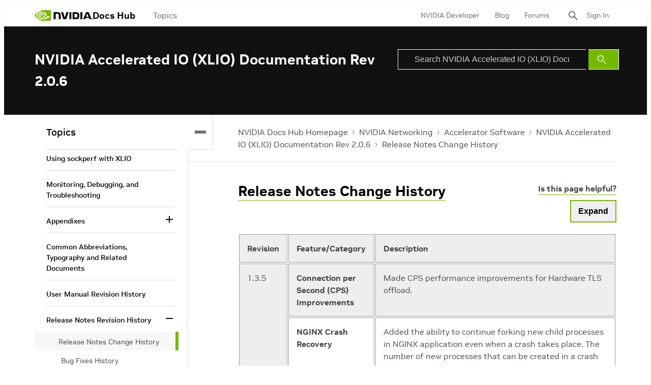

--- FILE ---
content_type: text/html;charset=UTF-8
request_url: https://docs.nvidia.com/networking/display/xliov206/release+notes+change+history
body_size: 29707
content:
<!DOCTYPE html>
<html class="TopicPage"xmlns="http://www.w3.org/1999/xhtml" lang="en" xml:lang="en" dir="ltr">
    <head>
    <meta charset="UTF-8">

    <meta property="og:url" content="https://docs.nvidia.com/networking/display/XLIOv206/Release+Notes+Change+History">

    <meta property="og:site_name" content="NVIDIA Docs">



    <meta property="og:type" content="website">


    <meta name="twitter:card" content="summary_large_image">

    
    
    
    
    
    
    
    


    <meta name="title" content="Release Notes Change History">

    <meta name="version" content="1.0">

    <meta name="nv-pub-date" content="Tue May 23 12:45:36 EDT 2023">

    <meta name="docs_products" content="NVIDIA Networking">

    <meta name="docs_version" content="1.0">

    <meta name="docs_books" content="Accelerator Software, NVIDIA Accelerated IO (XLIO) Documentation Rev 2.0.6">

    <meta name="subcollection" content="Technical Documentation">
    <meta property="mimetype" content="webpage">


<style>:root {
    

    
    
    
    
    
    

    
    
    
    

    
    

    
    

    
    

    
    

    
    
    
    
    
    
    

    
    
    

    
    
}
</style>
    <style>:root {
            --button-border-radius:0px;
        }</style>
    <style>:root {
  --font-1: "NVIDIA Sans";
  --font-2: "Times";
}

body {
  --font-1: "NVIDIA Sans";
  --font-2: "Merriweather";
}
</style><!-- OneTrust Cookies Consent Notice start for nvidia.com -->
<script src="https://cdn.cookielaw.org/scripttemplates/otSDKStub.js" data-document-language="true" type="text/javascript" charset="UTF-8" data-domain-script="3e2b62ff-7ae7-4ac5-87c8-d5949ecafff5" ></script>
<script type="text/javascript">
function OptanonWrapper() {        
            var event = new Event('bannerLoaded');
        window.dispatchEvent(event);
    }
        </script>
<!-- OneTrust Cookies Consent Notice end for nvidia.com -->

<script type="text/javascript" src="https://images.nvidia.com/aem-dam/Solutions/ot-js/ot-custom.js"></script><script src="https://assets.adobedtm.com/5d4962a43b79/c1061d2c5e7b/launch-191c2462b890.min.js"></script>
<script src="https://cdnjs.cloudflare.com/ajax/libs/mathjax/3.2.2/es5/tex-mml-svg.min.js"></script>
<script src="https://js.hcaptcha.com/1/api.js"></script>
<script src="https://tbyb.rivaspeech.com/tbyb.js" defer></script>
<script src="https://t.contentsquare.net/uxa/c6af8848c2687.js"></script>
<script src="https://unpkg.com/mermaid@9.2.2/dist/mermaid.min.js"></script>
<script>mermaid.initialize({startOnLoad:true})</script>

        
            
                <link rel="preload" as="style" href="https://docscontent.nvidia.com/resource/00000183-6725-d7fd-a5bb-6727dc560000/styles/default/All.min.e2efd8d08c5793086aaaa47d8b6f591c.gz.css" />
                <link data-cssvarsponyfill="true" class="Webpack-css" rel="stylesheet" href="https://docscontent.nvidia.com/resource/00000183-6725-d7fd-a5bb-6727dc560000/styles/default/All.min.e2efd8d08c5793086aaaa47d8b6f591c.gz.css">
            
            
        
    <style>.Page-content {
    margin-top: 0;
}

.Page-search input {
    padding-left: 32px!important;
}

.Page-search button {
    line-height: 24px;
}</style>
<style>#onetrust-banner-sdk #onetrust-policy-text p#nv-gpc-text,
#onetrust-banner-sdk #onetrust-policy-text p#nv-non-gpc-text {
    padding: 0 !important;
    }

#onetrust-consent-sdk #ot-pc-title,
#onetrust-consent-sdk #ot-pc-lst h3 {
  font-size: 16px !important;
}
#onetrust-consent-sdk .ot-always-active {
  font-size: 14px !important;
}
#onetrust-pc-sdk #ot-pc-lst .ot-host-item .ot-acc-hdr .ot-host-hdr .ot-host-expand {
  font-size: 12px !important;
}One Trust Inline P Styling</style>
<meta name="viewport" content="width=device-width, initial-scale=1, minimum-scale=1, maximum-scale=5"><title>Release Notes Change History - NVIDIA Docs</title><link rel="canonical" href="https://docs.nvidia.com/networking/display/XLIOv206/Release+Notes+Change+History"><meta name="brightspot.contentId" content="00000187-94df-d3c2-a7af-9fdfda600000"><link rel="apple-touch-icon" sizes="180x180" href="/apple-touch-icon.png"><link rel="icon" type="image/png" href="/favicon-32x32.png"><link rel="icon" type="image/png" href="/favicon-16x16.png"><script type="application/ld+json">{"@context":"http://schema.org","@type":"WebPage","url":"https://docs.nvidia.com/networking/display/XLIOv206/Release+Notes+Change+History","publisher":{"@type":"Organization","name":"NVIDIA Docs","logo":{"@type":"ImageObject","url":"https://docscontent.nvidia.com/c5/45/6c65378e44f3a4f1f7fcc81586bc/nvidia-logo.svg"}},"name":"Release Notes Change History - NVIDIA Docs"}</script>

    <!-- this will add webcomponent polyfills based on browsers. As of 04/29/21 still needed for IE11 and Safari -->
    <script defer src="https://docscontent.nvidia.com/resource/00000183-6725-d7fd-a5bb-6727dc560000/webcomponents-loader/webcomponents-loader.2938a610ca02c611209b1a5ba2884385.gz.js"></script>

    <script>
        /**
            This allows us to load the IE polyfills via feature detection so that they do not load
            needlessly in the browsers that do not need them. It also ensures they are loaded
            non async so that they load before the rest of our JS.
        */
        if (!window.CSS || !window.CSS.supports || !window.CSS.supports('--fake-var', 0)) {
            var script = document.createElement('script');
            script.setAttribute('src', "https://docscontent.nvidia.com/resource/00000183-6725-d7fd-a5bb-6727dc560000/util/IEPolyfills.min.5760796f93d9e02da8656f0f7920bc41.gz.js");
            script.setAttribute('type', 'text/javascript');
            script.async = false;
            script.defer = true;
            document.head.appendChild(script);
        }
    </script>
    
        
            
                <script defer src="https://docscontent.nvidia.com/resource/00000183-6725-d7fd-a5bb-6727dc560000/styles/default/All.min.6fd7c3b18b5102ed37846134fe0a6f43.gz.js"></script>
            
            
            
        
    

    <script>
        var link = document.createElement('link');
        link.setAttribute('href', 'https://fonts.googleapis.com/css?family=Roboto+Mono&family=Roboto:300,400,700');
        var relList = link.relList;

        if (relList && relList.supports('preload')) {
            link.setAttribute('as', 'style');
            link.setAttribute('rel', 'preload');
            link.setAttribute('onload', 'this.rel="stylesheet"');
            link.setAttribute('crossorigin', 'anonymous');
        } else {
            link.setAttribute('rel', 'stylesheet');
        }

        document.head.appendChild(link);
    </script>
    <script defer src="https://ajax.googleapis.com/ajax/libs/jquery/1.12.4/jquery.min.js" integrity="sha384-nvAa0+6Qg9clwYCGGPpDQLVpLNn0fRaROjHqs13t4Ggj3Ez50XnGQqc/r8MhnRDZ" crossorigin="anonymous"></script>
</head>


    <body class="Page-body">
        <!-- Putting icons here, so we don't have to include in a bunch of -body hbs's -->
<svg xmlns="http://www.w3.org/2000/svg" style="display:none" id="iconsMap">
    <symbol id="back-to-top-icon" fill="#000000" height="20" width="15" xmlns="http://www.w3.org/2000/svg"
        viewBox="0 0 490 490" xml:space="preserve">
        <g id="SVGRepo_bgCarrier" stroke-width="0"></g>
        <g id="SVGRepo_tracerCarrier" stroke-linecap="round" stroke-linejoin="round"></g>
        <g id="SVGRepo_iconCarrier">
            <polygon points="245,33.299 0,456.701 490,456.701"></polygon>
        </g>
    </symbol>
    <symbol id="mono-icon-facebook" viewBox="0 0 10 19">
        <path fill-rule="evenodd" d="M2.707 18.25V10.2H0V7h2.707V4.469c0-1.336.375-2.373 1.125-3.112C4.582.62 5.578.25
        6.82.25c1.008 0 1.828.047 2.461.14v2.848H7.594c-.633 0-1.067.14-1.301.422-.188.235-.281.61-.281
        1.125V7H9l-.422 3.2H6.012v8.05H2.707z"></path>
    </symbol>
    <symbol id="action-icon-facebook" viewBox="0 0 7 12" xmlns="http://www.w3.org/2000/svg">
        <g stroke="none" stroke-width="1" fill="none" fill-rule="evenodd">
            <g transform="translate(-112.000000, -395.000000)" fill="#FFFFFF">
                <g transform="translate(100.000000, 386.000000)">
                    <g transform="translate(12.000000, 9.000000)">
                        <path d="M1.777125,12 L1.777125,6.48659606 L0,6.48659606 L0,4.05412254 L1.777125,4.05412254
                        L1.777125,3.10626869 C1.777125,1.47184919 2.99976923,0 4.50308654,0 L6.46153846,0 L6.46153846,2.43247352
                        L4.50308654,2.43247352 C4.28864423,2.43247352 4.03846154,2.69376172 4.03846154,3.08498454 L4.03846154,4.05412254
                        L6.46153846,4.05412254 L6.46153846,6.48659606 L4.03846154,6.48659606 L4.03846154,12" />
                    </g>
                </g>
            </g>
        </g>
    </symbol>
    <symbol id="mono-icon-instagram" viewBox="0 0 17 17">
        <g>
            <path fill-rule="evenodd"
                d="M8.281 4.207c.727 0 1.4.182 2.022.545a4.055 4.055 0 0 1 1.476 1.477c.364.62.545 1.294.545 2.021 0 .727-.181 1.4-.545 2.021a4.055 4.055 0 0 1-1.476 1.477 3.934 3.934 0 0 1-2.022.545c-.726 0-1.4-.182-2.021-.545a4.055 4.055 0 0 1-1.477-1.477 3.934 3.934 0 0 1-.545-2.021c0-.727.182-1.4.545-2.021A4.055 4.055 0 0 1 6.26 4.752a3.934 3.934 0 0 1 2.021-.545zm0 6.68a2.54 2.54 0 0 0 1.864-.774 2.54 2.54 0 0 0 .773-1.863 2.54 2.54 0 0 0-.773-1.863 2.54 2.54 0 0 0-1.864-.774 2.54 2.54 0 0 0-1.863.774 2.54 2.54 0 0 0-.773 1.863c0 .727.257 1.348.773 1.863a2.54 2.54 0 0 0 1.863.774zM13.45 4.03c-.023.258-.123.48-.299.668a.856.856 0 0 1-.65.281.913.913 0 0 1-.668-.28.913.913 0 0 1-.281-.669c0-.258.094-.48.281-.668a.913.913 0 0 1 .668-.28c.258 0 .48.093.668.28.187.188.281.41.281.668zm2.672.95c.023.656.035 1.746.035 3.269 0 1.523-.017 2.62-.053 3.287-.035.668-.134 1.248-.298 1.74a4.098 4.098 0 0 1-.967 1.53 4.098 4.098 0 0 1-1.53.966c-.492.164-1.072.264-1.74.3-.668.034-1.763.052-3.287.052-1.523 0-2.619-.018-3.287-.053-.668-.035-1.248-.146-1.74-.334a3.747 3.747 0 0 1-1.53-.931 4.098 4.098 0 0 1-.966-1.53c-.164-.492-.264-1.072-.299-1.74C.424 10.87.406 9.773.406 8.25S.424 5.63.46 4.963c.035-.668.135-1.248.299-1.74.21-.586.533-1.096.967-1.53A4.098 4.098 0 0 1 3.254.727c.492-.164 1.072-.264 1.74-.3C5.662.394 6.758.376 8.281.376c1.524 0 2.62.018 3.287.053.668.035 1.248.135 1.74.299a4.098 4.098 0 0 1 2.496 2.496c.165.492.27 1.078.317 1.757zm-1.687 7.91c.14-.399.234-1.032.28-1.899.024-.515.036-1.242.036-2.18V7.689c0-.961-.012-1.688-.035-2.18-.047-.89-.14-1.524-.281-1.899a2.537 2.537 0 0 0-1.512-1.511c-.375-.14-1.008-.235-1.899-.282a51.292 51.292 0 0 0-2.18-.035H7.72c-.938 0-1.664.012-2.18.035-.867.047-1.5.141-1.898.282a2.537 2.537 0 0 0-1.512 1.511c-.14.375-.234 1.008-.281 1.899a51.292 51.292 0 0 0-.036 2.18v1.125c0 .937.012 1.664.036 2.18.047.866.14 1.5.28 1.898.306.726.81 1.23 1.513 1.511.398.141 1.03.235 1.898.282.516.023 1.242.035 2.18.035h1.125c.96 0 1.687-.012 2.18-.035.89-.047 1.523-.141 1.898-.282.726-.304 1.23-.808 1.512-1.511z">
            </path>
        </g>
    </symbol>
    <symbol id="mono-icon-mailto" viewBox="0 0 512 512">
        <g>
            <path
                d="M67,148.7c11,5.8,163.8,89.1,169.5,92.1c5.7,3,11.5,4.4,20.5,4.4c9,0,14.8-1.4,20.5-4.4c5.7-3,158.5-86.3,169.5-92.1
                c4.1-2.1,11-5.9,12.5-10.2c2.6-7.6-0.2-10.5-11.3-10.5H257H65.8c-11.1,0-13.9,3-11.3,10.5C56,142.9,62.9,146.6,67,148.7z">
            </path>
            <path d="M455.7,153.2c-8.2,4.2-81.8,56.6-130.5,88.1l82.2,92.5c2,2,2.9,4.4,1.8,5.6c-1.2,1.1-3.8,0.5-5.9-1.4l-98.6-83.2
                c-14.9,9.6-25.4,16.2-27.2,17.2c-7.7,3.9-13.1,4.4-20.5,4.4c-7.4,0-12.8-0.5-20.5-4.4c-1.9-1-12.3-7.6-27.2-17.2l-98.6,83.2
                c-2,2-4.7,2.6-5.9,1.4c-1.2-1.1-0.3-3.6,1.7-5.6l82.1-92.5c-48.7-31.5-123.1-83.9-131.3-88.1c-8.8-4.5-9.3,0.8-9.3,4.9
                c0,4.1,0,205,0,205c0,9.3,13.7,20.9,23.5,20.9H257h185.5c9.8,0,21.5-11.7,21.5-20.9c0,0,0-201,0-205
                C464,153.9,464.6,148.7,455.7,153.2z"></path>
        </g>
    </symbol>
    <svg id="action-icon-mailto" viewBox="0 0 20 14" xmlns="http://www.w3.org/2000/svg">
        <g stroke="none" stroke-width="1" fill="none" fill-rule="evenodd" stroke-linecap="round"
            stroke-linejoin="round">
            <g transform="translate(-245.000000, -2697.000000)" stroke="#000000">
                <g transform="translate(100.000000, 1138.000000)">
                    <g transform="translate(0.000000, 132.000000)">
                        <g transform="translate(0.000000, 1419.000000)">
                            <g transform="translate(140.000000, 0.000000)">
                                <g transform="translate(6.000000, 9.000000)">
                                    <path d="M17.5909091,10.6363636 C17.5909091,11.3138182 17.0410909,11.8636364 16.3636364,11.8636364
                                    L1.63636364,11.8636364 C0.958909091,11.8636364 0.409090909,11.3138182 0.409090909,10.6363636
                                    L0.409090909,1.63636364 C0.409090909,0.958090909 0.958909091,0.409090909 1.63636364,0.409090909
                                    L16.3636364,0.409090909 C17.0410909,0.409090909 17.5909091,0.958090909 17.5909091,1.63636364
                                    L17.5909091,10.6363636 L17.5909091,10.6363636 Z" />
                                    <polyline points="17.1818182 0.818181818 9 7.36363636 0.818181818 0.818181818" />
                                </g>
                            </g>
                        </g>
                    </g>
                </g>
            </g>
        </g>
    </svg>
    <symbol id="mono-icon-print" viewBox="0 0 12 12">
        <g fill-rule="evenodd">
            <path fill-rule="nonzero"
                d="M9 10V7H3v3H1a1 1 0 0 1-1-1V4a1 1 0 0 1 1-1h10a1 1 0 0 1 1 1v3.132A2.868 2.868 0 0 1 9.132 10H9zm.5-4.5a1 1 0 1 0 0-2 1 1 0 0 0 0 2zM3 0h6v2H3z">
            </path>
            <path d="M4 8h4v4H4z"></path>
        </g>
    </symbol>
    <symbol id="action-icon-print" viewBox="0 0 20 18" xmlns="http://www.w3.org/2000/svg">
        <g stroke="none" stroke-width="1" fill="none" fill-rule="evenodd" stroke-linecap="round"
            stroke-linejoin="round">
            <g transform="translate(-280.000000, -2695.000000)" stroke="#000000" stroke-width="0.9">
                <g transform="translate(100.000000, 1138.000000)">
                    <g transform="translate(0.000000, 132.000000)">
                        <g transform="translate(0.000000, 1419.000000)">
                            <g transform="translate(140.000000, 0.000000)">
                                <g transform="translate(35.000000, 0.000000)">
                                    <g transform="translate(6.000000, 7.000000)">
                                        <path d="M4.125,12.375 L1.875,12.375 C1.05,12.375 0.375,11.7 0.375,10.875 L0.375,6.375
                                        C0.375,5.55 1.05,4.875 1.875,4.875 L16.125,4.875 C16.95075,4.875 17.625,5.55 17.625,6.375
                                        L17.625,10.875 C17.625,11.7 16.95075,12.375 16.125,12.375 L13.875,12.375" />
                                        <g transform="translate(4.125000, 0.375000)">
                                            <polyline id="Stroke-2384" points="0 3 0 0 7.5 0 9.75 2.25 9.75 3" />
                                            <polygon id="Stroke-2385" points="0 15.75 9.75 15.75 9.75 9.75 0 9.75" />
                                        </g>
                                        <path d="M3.375,7.125 C3.375,7.539 3.03975,7.875 2.625,7.875 C2.211,7.875 1.875,7.539
                                        1.875,7.125 C1.875,6.71025 2.211,6.375 2.625,6.375 C3.03975,6.375 3.375,6.71025 3.375,7.125
                                        L3.375,7.125 Z" />
                                        <line x1="5.625" y1="11.625" x2="12.375" y2="11.625" id="Stroke-2387" />
                                        <line x1="5.625" y1="13.125" x2="12.375" y2="13.125" id="Stroke-2388" />
                                        <line x1="5.625" y1="14.625" x2="12.375" y2="14.625" id="Stroke-2389" />
                                        <polyline points="11.625 0.375 11.625 2.625 13.875 2.625" />
                                    </g>
                                </g>
                            </g>
                        </g>
                    </g>
                </g>
            </g>
        </g>
    </symbol>
    <symbol id="mono-icon-copylink" viewBox="0 0 12 12">
        <g fill-rule="evenodd">
            <path
                d="M10.199 2.378c.222.205.4.548.465.897.062.332.016.614-.132.774L8.627 6.106c-.187.203-.512.232-.75-.014a.498.498 0 0 0-.706.028.499.499 0 0 0 .026.706 1.509 1.509 0 0 0 2.165-.04l1.903-2.06c.37-.398.506-.98.382-1.636-.105-.557-.392-1.097-.77-1.445L9.968.8C9.591.452 9.03.208 8.467.145 7.803.072 7.233.252 6.864.653L4.958 2.709a1.509 1.509 0 0 0 .126 2.161.5.5 0 1 0 .68-.734c-.264-.218-.26-.545-.071-.747L7.597 1.33c.147-.16.425-.228.76-.19.353.038.71.188.931.394l.91.843.001.001zM1.8 9.623c-.222-.205-.4-.549-.465-.897-.062-.332-.016-.614.132-.774l1.905-2.057c.187-.203.512-.232.75.014a.498.498 0 0 0 .706-.028.499.499 0 0 0-.026-.706 1.508 1.508 0 0 0-2.165.04L.734 7.275c-.37.399-.506.98-.382 1.637.105.557.392 1.097.77 1.445l.91.843c.376.35.937.594 1.5.656.664.073 1.234-.106 1.603-.507L7.04 9.291a1.508 1.508 0 0 0-.126-2.16.5.5 0 0 0-.68.734c.264.218.26.545.071.747l-1.904 2.057c-.147.16-.425.228-.76.191-.353-.038-.71-.188-.931-.394l-.91-.843z">
            </path>
            <path d="M8.208 3.614a.5.5 0 0 0-.707.028L3.764 7.677a.5.5 0 0 0 .734.68L8.235 4.32a.5.5 0 0 0-.027-.707">
            </path>
        </g>
    </symbol>
    <symbol id="mono-icon-linkedin" viewBox="0 0 14 14" xmlns="http://www.w3.org/2000/svg">
        <path
            d="M9.245 7.318c-.704 0-1.273.57-1.273 1.273v4.454H4.79s.038-7.636 0-8.272h3.182v.945s.985-.919 2.507-.919c1.884 0 3.22 1.364 3.22 4.012v4.234h-3.182V8.591c0-.703-.57-1.273-1.272-1.273zM1.92 3.5h-.018C.94 3.5.318 2.748.318 1.921.318 1.075.96.386 1.94.386s1.583.712 1.603 1.557c0 .828-.622 1.557-1.622 1.557zm1.597 9.545H.336V4.773h3.181v8.272z"
            fill-rule="evenodd" />
    </symbol>
    <symbol id="action-icon-linkedin" viewBox="0 0 14 14" xmlns="http://www.w3.org/2000/svg">
        <g stroke="none" stroke-width="1" fill="none" fill-rule="evenodd">
            <g transform="translate(-214.000000, -394.000000)" fill="#FFFFFF">
                <g transform="translate(100.000000, 386.000000)">
                    <g transform="translate(114.318373, 8.386273)">
                        <path
                            d="M8.92627273,6.93190909 C8.22309091,6.93190909 7.65354545,7.50209091 7.65354545,8.20463636
                        L7.65354545,12.6591818 L4.47172727,12.6591818 C4.47172727,12.6591818 4.50927273,5.02281818
                        4.47172727,4.38645455 L7.65354545,4.38645455 L7.65354545,5.33145455 C7.65354545,5.33145455
                        8.63863636,4.41318182 10.1601818,4.41318182 C12.0444545,4.41318182 13.3808182,5.77690909
                        13.3808182,8.42481818 L13.3808182,12.6591818 L10.199,12.6591818 L10.199,8.20463636 C10.199,7.50209091
                        9.62945455,6.93190909 8.92627273,6.93190909 L8.92627273,6.93190909 Z M1.60172727,3.11372727
                        L1.58327273,3.11372727 C0.621727273,3.11372727 0,2.36154545 0,1.53490909 C0,0.689181818
                        0.640818182,1.77635684e-15 1.62081818,1.77635684e-15 C2.60145455,1.77635684e-15 3.20409091,0.711454545
                        3.22318182,1.55718182 C3.22318182,2.38445455 2.60145455,3.11372727 1.60172727,3.11372727 L1.60172727,3.11372727
                        Z M3.199,12.6591818 L0.0171818182,12.6591818 L0.0171818182,4.38645455 L3.199,4.38645455 L3.199,12.6591818 Z" />
                    </g>
                </g>
            </g>
        </g>
    </symbol>
    <symbol id="download" xmlns="http://www.w3.org/2000/svg" width="24" height="24" viewBox="0 0 24 24">
        <g fill="none" fill-rule="evenodd">
            <g>
                <g>
                    <g>
                        <path d="M0 0H24V24H0z"
                            transform="translate(-802.000000, -1914.000000) translate(0.000000, 1756.000000) translate(802.000000, 158.000000)" />
                        <path fill="#000" fill-rule="nonzero"
                            d="M12 2C6.49 2 2 6.49 2 12s4.49 10 10 10 10-4.49 10-10S17.51 2 12 2zm-1 8V6h2v4h3l-4 4-4-4h3zm6 7H7v-2h10v2z"
                            transform="translate(-802.000000, -1914.000000) translate(0.000000, 1756.000000) translate(802.000000, 158.000000)" />
                    </g>
                </g>
            </g>
        </g>
    </symbol>
    <symbol id="mono-icon-pinterest" viewBox="0 0 512 512">
        <g>
            <path d="M256,32C132.3,32,32,132.3,32,256c0,91.7,55.2,170.5,134.1,205.2c-0.6-15.6-0.1-34.4,3.9-51.4
                c4.3-18.2,28.8-122.1,28.8-122.1s-7.2-14.3-7.2-35.4c0-33.2,19.2-58,43.2-58c20.4,0,30.2,15.3,30.2,33.6
                c0,20.5-13.1,51.1-19.8,79.5c-5.6,23.8,11.9,43.1,35.4,43.1c42.4,0,71-54.5,71-119.1c0-49.1-33.1-85.8-93.2-85.8
                c-67.9,0-110.3,50.7-110.3,107.3c0,19.5,5.8,33.3,14.8,43.9c4.1,4.9,4.7,6.9,3.2,12.5c-1.1,4.1-3.5,14-4.6,18
                c-1.5,5.7-6.1,7.7-11.2,5.6c-31.3-12.8-45.9-47-45.9-85.6c0-63.6,53.7-139.9,160.1-139.9c85.5,0,141.8,61.9,141.8,128.3
                c0,87.9-48.9,153.5-120.9,153.5c-24.2,0-46.9-13.1-54.7-27.9c0,0-13,51.6-15.8,61.6c-4.7,17.3-14,34.5-22.5,48
                c20.1,5.9,41.4,9.2,63.5,9.2c123.7,0,224-100.3,224-224C480,132.3,379.7,32,256,32z"></path>
        </g>
    </symbol>
    <symbol id="action-icon-pinterest" viewBox="0 0 30 30" xmlns="http://www.w3.org/2000/svg">
        <g stroke="none" stroke-width="1" fill="none" fill-rule="evenodd">
            <g transform="translate(-135.000000, -526.000000)">
                <g transform="translate(100.000000, 526.000000)">
                    <g transform="translate(35.000000, 0.000000)">
                        <circle fill="#BD081C" cx="15" cy="15" r="15" />
                        <path d="M10.125,13.6640625 C10.125,13.1015597 10.2226553,12.5716171 10.4179687,12.0742188 C10.6132822,11.5768204
                            10.8828108,11.143231 11.2265625,10.7734375 C11.5703142,10.403644 11.9661436,10.0833347 12.4140625,9.8125
                            C12.8619814,9.54166531 13.3437474,9.33854234 13.859375,9.203125 C14.3750026,9.06770766 14.901039,9 15.4375,9
                            C16.2604208,9 17.0260381,9.17317535 17.734375,9.51953125 C18.4427119,9.86588715 19.018227,10.3697884
                            19.4609375,11.03125 C19.903648,11.6927116 20.125,12.4401 20.125,13.2734375 C20.125,13.77344 20.0755213,14.2630184
                            19.9765625,14.7421875 C19.8776037,15.2213566 19.7213552,15.6822895 19.5078125,16.125 C19.2942698,16.5677105
                            19.0338557,16.9570296 18.7265625,17.2929688 C18.4192693,17.6289079 18.0416689,17.8971344 17.59375,18.0976562
                            C17.1458311,18.2981781 16.6536485,18.3984375 16.1171875,18.3984375 C15.7630191,18.3984375 15.4114601,18.315105
                            15.0625,18.1484375 C14.7135399,17.98177 14.4635424,17.7526056 14.3125,17.4609375 C14.2604164,17.6640635
                            14.1875005,17.9570293 14.09375,18.3398438 C13.9999995,18.7226582 13.9388022,18.9700515 13.9101562,19.0820312
                            C13.8815103,19.194011 13.8281254,19.378905 13.75,19.6367188 C13.6718746,19.8945325 13.604167,20.0794265
                            13.546875,20.1914062 C13.489583,20.303386 13.4062505,20.4661448 13.296875,20.6796875 C13.1874995,20.8932302
                            13.067709,21.0950511 12.9375,21.2851562 C12.807291,21.4752614 12.6458343,21.7005195 12.453125,21.9609375
                            L12.34375,22 L12.2734375,21.921875 C12.1953121,21.1041626 12.15625,20.6145841 12.15625,20.453125
                            C12.15625,19.9739559 12.212239,19.4362009 12.3242187,18.8398438 C12.4361985,18.2434866 12.6093738,17.4947962
                            12.84375,16.59375 C13.0781262,15.6927038 13.2135415,15.1640633 13.25,15.0078125 C13.0833325,14.6692691
                            13,14.2291694 13,13.6875 C13,13.2552062 13.1354153,12.8489602 13.40625,12.46875 C13.6770847,12.0885398
                            14.0208312,11.8984375 14.4375,11.8984375 C14.7552099,11.8984375 15.0026033,12.0039052 15.1796875,12.2148438
                            C15.3567717,12.4257823 15.4453125,12.6927067 15.4453125,13.015625 C15.4453125,13.3593767 15.3307303,13.8567676
                            15.1015625,14.5078125 C14.8723947,15.1588574 14.7578125,15.6458317 14.7578125,15.96875 C14.7578125,16.2968766
                            14.8749988,16.5690093 15.109375,16.7851562 C15.3437512,17.0013032 15.6276025,17.109375 15.9609375,17.109375
                            C16.2473973,17.109375 16.5130196,17.0442715 16.7578125,16.9140625 C17.0026054,16.7838535 17.2070304,16.606772
                            17.3710937,16.3828125 C17.5351571,16.158853 17.6809889,15.9114597 17.8085937,15.640625 C17.9361986,15.3697903
                            18.0351559,15.0820328 18.1054687,14.7773438 C18.1757816,14.4726547 18.2278644,14.1835951 18.2617187,13.9101562
                            C18.2955731,13.6367174 18.3125,13.3776054 18.3125,13.1328125 C18.3125,12.2317663 18.0273466,11.5299504
                            17.4570312,11.0273438 C16.8867159,10.5247371 16.1432337,10.2734375 15.2265625,10.2734375 C14.1848906,10.2734375
                            13.3151077,10.6106737 12.6171875,11.2851562 C11.9192673,11.9596388 11.5703125,12.815099 11.5703125,13.8515625
                            C11.5703125,14.0807303 11.6028643,14.3020823 11.6679687,14.515625 C11.7330732,14.7291677 11.803385,14.8984369
                            11.8789062,15.0234375 C11.9544275,15.1484381 12.0247393,15.2669265 12.0898437,15.3789062 C12.1549482,15.490886
                            12.1875,15.5703123 12.1875,15.6171875 C12.1875,15.7630216 12.1484379,15.9531238 12.0703125,16.1875
                            C11.9921871,16.4218762 11.8958339,16.5390625 11.78125,16.5390625 C11.7708333,16.5390625 11.7265629,16.5312501
                            11.6484375,16.515625 C11.3828112,16.4374996 11.1471364,16.2916677 10.9414062,16.078125 C10.7356761,15.8645823
                            10.5768235,15.618491 10.4648437,15.3398438 C10.352864,15.0611965 10.2682295,14.7799493 10.2109375,14.4960938
                            C10.1536455,14.2122382 10.125,13.9348972 10.125,13.6640625 Z" fill="#FFFFFF" />
                    </g>
                </g>
            </g>
        </g>
    </symbol>
    <symbol id="icon-fullscreen" xmlns="http://www.w3.org/2000/svg" fill="white" viewBox="0 0 1024 1024">
        <path
            d="M290 236.4l43.9-43.9a8.01 8.01 0 0 0-4.7-13.6L169 160c-5.1-.6-9.5 3.7-8.9 8.9L179 329.1c.8 6.6 8.9 9.4 13.6 4.7l43.7-43.7L370 423.7c3.1 3.1 8.2 3.1 11.3 0l42.4-42.3c3.1-3.1 3.1-8.2 0-11.3L290 236.4zm352.7 187.3c3.1 3.1 8.2 3.1 11.3 0l133.7-133.6 43.7 43.7a8.01 8.01 0 0 0 13.6-4.7L863.9 169c.6-5.1-3.7-9.5-8.9-8.9L694.8 179c-6.6.8-9.4 8.9-4.7 13.6l43.9 43.9L600.3 370a8.03 8.03 0 0 0 0 11.3l42.4 42.4zM845 694.9c-.8-6.6-8.9-9.4-13.6-4.7l-43.7 43.7L654 600.3a8.03 8.03 0 0 0-11.3 0l-42.4 42.3a8.03 8.03 0 0 0 0 11.3L734 787.6l-43.9 43.9a8.01 8.01 0 0 0 4.7 13.6L855 864c5.1.6 9.5-3.7 8.9-8.9L845 694.9zm-463.7-94.6a8.03 8.03 0 0 0-11.3 0L236.3 733.9l-43.7-43.7a8.01 8.01 0 0 0-13.6 4.7L160.1 855c-.6 5.1 3.7 9.5 8.9 8.9L329.2 845c6.6-.8 9.4-8.9 4.7-13.6L290 787.6 423.7 654c3.1-3.1 3.1-8.2 0-11.3l-42.4-42.4z" />
    </symbol>
    <symbol id="mono-icon-tumblr" viewBox="0 0 512 512">
        <g>
            <path d="M321.2,396.3c-11.8,0-22.4-2.8-31.5-8.3c-6.9-4.1-11.5-9.6-14-16.4c-2.6-6.9-3.6-22.3-3.6-46.4V224h96v-64h-96V48h-61.9
                c-2.7,21.5-7.5,44.7-14.5,58.6c-7,13.9-14,25.8-25.6,35.7c-11.6,9.9-25.6,17.9-41.9,23.3V224h48v140.4c0,19,2,33.5,5.9,43.5
                c4,10,11.1,19.5,21.4,28.4c10.3,8.9,22.8,15.7,37.3,20.5c14.6,4.8,31.4,7.2,50.4,7.2c16.7,0,30.3-1.7,44.7-5.1
                c14.4-3.4,30.5-9.3,48.2-17.6v-65.6C363.2,389.4,342.3,396.3,321.2,396.3z"></path>
        </g>
    </symbol>
    <symbol id="mono-icon-twitter" viewBox="0 0 19 16">
        <g>
            <path fill-rule="evenodd"
                d="M16.48 4.594c.024.094.036.246.036.457 0 1.687-.41 3.316-1.23 4.887-.845 1.664-2.028 2.988-3.552 3.972-1.664 1.102-3.574 1.652-5.73 1.652-2.063 0-3.95-.55-5.66-1.652.258.024.55.035.879.035 1.71 0 3.246-.527 4.605-1.582-.82 0-1.54-.24-2.162-.72a3.671 3.671 0 0 1-1.283-1.811c.234.023.457.035.668.035.328 0 .656-.035.984-.105a3.72 3.72 0 0 1-2.11-1.301 3.54 3.54 0 0 1-.843-2.32v-.07a3.475 3.475 0 0 0 1.652.492A4.095 4.095 0 0 1 1.54 5.227a3.546 3.546 0 0 1-.457-1.776c0-.644.176-1.26.527-1.845a10.18 10.18 0 0 0 3.358 2.742 10.219 10.219 0 0 0 4.236 1.125 5.124 5.124 0 0 1-.07-.844c0-.656.164-1.272.492-1.846a3.613 3.613 0 0 1 1.336-1.353 3.565 3.565 0 0 1 1.828-.492c.54 0 1.037.105 1.494.316.457.21.861.492 1.213.844a7.51 7.51 0 0 0 2.356-.88c-.282.868-.82 1.548-1.618 2.04a7.93 7.93 0 0 0 2.11-.598 8.114 8.114 0 0 1-1.864 1.934z">
            </path>
        </g>
    </symbol>
    <symbol id="action-icon-twitter" viewBox="0 0 30 30" xmlns="http://www.w3.org/2000/svg">
        <g stroke="none" stroke-width="1" fill="none" fill-rule="evenodd">
            <g transform="translate(-170.000000, -526.000000)">
                <g transform="translate(100.000000, 526.000000)">
                    <g transform="translate(70.000000, 0.000000)">
                        <circle fill="#1DA1F2" cx="15" cy="15" r="15" />
                        <g transform="translate(9.000000, 10.000000)" fill="#FFFFFF">
                            <path d="M10.5859761,1.45966124 C11.0943048,1.17128539 11.4846922,0.714562198 11.6684736,0.170424684
                            C11.1928015,0.43748706 10.6659497,0.631385646 10.1051245,0.735917217 C9.65605179,0.28301632 9.01621859,0
                            8.30813124,0 C6.94840338,0 5.84610995,1.04340456 5.84610995,2.33027296 C5.84610995,2.51295392 5.86788105,2.69077393
                            5.90984308,2.86132325 C3.86375508,2.76414545 2.04968726,1.83640698 0.835421925,0.42656027 C0.623504883,0.770733376
                            0.502095907,1.17103611 0.502095907,1.59809494 C0.502095907,2.40655275 0.936727752,3.119827 1.59732251,3.53774555
                            C1.19376715,3.52565545 0.814133655,3.42079151 0.482212224,3.2462537 C0.482036651,3.25597563 0.481992758,3.26573911
                            0.481992758,3.27554414 C0.481992758,4.40461806 1.33062658,5.34648241 2.45688577,5.56057271 C2.25027982,5.61379407
                            2.03278832,5.64225358 1.80827389,5.64225358 C1.64959947,5.64225358 1.49540217,5.62767068 1.34506749,5.60045757
                            C1.65837814,6.52628488 2.56758477,7.20000665 3.64490289,7.21886886 C2.80228245,7.84385631 1.74076594,8.21636429
                            0.587292878,8.21636429 C0.388587732,8.21636429 0.192603972,8.2053544 0,8.1838332 C1.08956436,8.84500785
                            2.38362778,9.23076923 3.7739493,9.23076923 C8.30238121,9.23076923 10.7786678,5.67993646 10.7786678,2.60049288
                            C10.7786678,2.49945124 10.7762537,2.3989497 10.7715571,2.29902981 C11.2525403,1.97047828 11.6699221,1.56003814
                            12,1.09272053 C11.5584769,1.27806049 11.0840338,1.40336542 10.5859761,1.45966124 Z" />
                        </g>
                    </g>
                </g>
            </g>
        </g>
    </symbol>
    <symbol id="mono-icon-youtube" viewBox="0 0 512 512">
        <g>
            <path fill-rule="evenodd" d="M508.6,148.8c0-45-33.1-81.2-74-81.2C379.2,65,322.7,64,265,64c-3,0-6,0-9,0s-6,0-9,0c-57.6,0-114.2,1-169.6,3.6
                c-40.8,0-73.9,36.4-73.9,81.4C1,184.6-0.1,220.2,0,255.8C-0.1,291.4,1,327,3.4,362.7c0,45,33.1,81.5,73.9,81.5
                c58.2,2.7,117.9,3.9,178.6,3.8c60.8,0.2,120.3-1,178.6-3.8c40.9,0,74-36.5,74-81.5c2.4-35.7,3.5-71.3,3.4-107
                C512.1,220.1,511,184.5,508.6,148.8z M207,353.9V157.4l145,98.2L207,353.9z"></path>
        </g>
    </symbol>
    <symbol id="icon-magnify" viewBox="0 0 24 24" xmlns="http://www.w3.org/2000/svg">
        <path fill-rule="evenodd" clip-rule="evenodd" d="M9.75 4.5C6.85051 4.5 4.5 6.85051 4.5 9.75C4.5 12.6495 6.85051 15 9.75 15C12.6495 15 15 12.6495 15 9.75C15 6.85051 12.6495 4.5 9.75 4.5ZM3 9.75C3 6.02208 6.02208 3 9.75 3C13.4779 3 16.5 6.02208 16.5 9.75C16.5 11.3437 15.9477 12.8085 15.024 13.9632L21.5305 20.4698L20.4698 21.5304L13.9633 15.0239C12.8086 15.9476 11.3438 16.5 9.75 16.5C6.02208 16.5 3 13.4779 3 9.75Z" />
    </symbol>

    <symbol id="burger-menu" viewBox="0 0 14 10">
        <g>
            <path fill-rule="evenodd" d="M0 5.5v-1h14v1H0zM0 1V0h14v1H0zm0 9V9h14v1H0z"></path>
        </g>
    </symbol>
    <symbol id="close-x" viewBox="0 0 14 14" xmlns="http://www.w3.org/2000/svg">
        <g>
            <path fill-rule="nonzero"
                d="M6.336 7L0 .664.664 0 7 6.336 13.336 0 14 .664 7.664 7 14 13.336l-.664.664L7 7.664.664 14 0 13.336 6.336 7z">
            </path>
        </g>
    </symbol>
    <symbol id="share-more-arrow" viewBox="0 0 512 512" style="enable-background:new 0 0 512 512;">
        <g>
            <g>
                <path
                    d="M512,241.7L273.643,3.343v156.152c-71.41,3.744-138.015,33.337-188.958,84.28C30.075,298.384,0,370.991,0,448.222v60.436
                    l29.069-52.985c45.354-82.671,132.173-134.027,226.573-134.027c5.986,0,12.004,0.212,18.001,0.632v157.779L512,241.7z
                    M255.642,290.666c-84.543,0-163.661,36.792-217.939,98.885c26.634-114.177,129.256-199.483,251.429-199.483h15.489V78.131
                    l163.568,163.568L304.621,405.267V294.531l-13.585-1.683C279.347,291.401,267.439,290.666,255.642,290.666z">
                </path>
            </g>
        </g>
    </symbol>
    <symbol id="chevron" viewBox="0 0 100 100">
        <g>
            <path
                d="M22.4566257,37.2056786 L-21.4456527,71.9511488 C-22.9248661,72.9681457 -24.9073712,72.5311671 -25.8758148,70.9765924 L-26.9788683,69.2027424 C-27.9450684,67.6481676 -27.5292733,65.5646602 -26.0500598,64.5484493 L20.154796,28.2208967 C21.5532435,27.2597011 23.3600078,27.2597011 24.759951,28.2208967 L71.0500598,64.4659264 C72.5292733,65.4829232 72.9450684,67.5672166 71.9788683,69.1217913 L70.8750669,70.8956413 C69.9073712,72.4502161 67.9241183,72.8848368 66.4449048,71.8694118 L22.4566257,37.2056786 Z"
                id="Transparent-Chevron"
                transform="translate(22.500000, 50.000000) rotate(90.000000) translate(-22.500000, -50.000000) "></path>
        </g>
    </symbol>
    <symbol id="chevron-down" viewBox="0 0 10 6" xmlns="http://www.w3.org/2000/svg">
        <path
            d="M5.108 4.088L.965.158a.587.587 0 0 0-.8 0 .518.518 0 0 0 0 .758L5.13 5.625 9.845.905a.517.517 0 0 0-.021-.758.588.588 0 0 0-.8.02l-3.916 3.92z"
            fill-rule="evenodd" />
    </symbol>
    <symbol id="chevron-up" viewBox="0 0 284.929 284.929" xmlns="http://www.w3.org/2000/svg">
        <path
            d="M282.082 195.285L149.028 62.24c-1.901-1.903-4.088-2.856-6.562-2.856s-4.665.953-6.567 2.856L2.856 195.285C.95 197.191 0 199.378 0 201.853c0 2.474.953 4.664 2.856 6.566l14.272 14.271c1.903 1.903 4.093 2.854 6.567 2.854s4.664-.951 6.567-2.854l112.204-112.202 112.208 112.209c1.902 1.903 4.093 2.848 6.563 2.848 2.478 0 4.668-.951 6.57-2.848l14.274-14.277c1.902-1.902 2.847-4.093 2.847-6.566.001-2.476-.944-4.666-2.846-6.569z" />
    </symbol>
    <symbol id="icon-arrow-down" viewBox="0 0 10 6" xmlns="http://www.w3.org/2000/svg">
        <path
            d="M5.108 4.088L.965.158a.587.587 0 0 0-.8 0 .518.518 0 0 0 0 .758L5.13 5.625 9.845.905a.517.517 0 0 0-.021-.758.588.588 0 0 0-.8.02l-3.916 3.92z"
            fill="inherit" fill-rule="evenodd" />
    </symbol>
    <symbol id="play-arrow" viewBox="0 0 30 30">
        <g fill-rule="evenodd">
            <path d="M9 9l12 6-12 6z"></path>
        </g>
    </symbol>
    <symbol id="play-icon" viewBox="0 0 50 50" xmlns="http://www.w3.org/2000/svg">
        <g stroke="none" stroke-width="1" fill="none" fill-rule="evenodd">
            <g transform="translate(-341.000000, -11574.000000)" fill-rule="nonzero">
                <g transform="translate(320.000000, 11422.000000)">
                    <g transform="translate(21.000000, 152.000000)">
                        <circle id="Oval" fill="#FFFFFF" cx="25" cy="25" r="24" />
                        <path
                            d="M25,0 C11.2,0 0,11.2 0,25 C0,38.8 11.2,50 25,50 C38.8,50 50,38.8 50,25 C50,11.2 38.8,0 25,0 Z"
                            fill="#EE0120" />
                        <polygon fill="#FFFFFF" points="18 36.25 18 13.75 33 25" />
                    </g>
                </g>
            </g>
        </g>
    </symbol>
    <symbol id="grid" viewBox="0 0 32 32">
        <g>
            <path d="M6.4,5.7 C6.4,6.166669 6.166669,6.4 5.7,6.4 L0.7,6.4 C0.233331,6.4 0,6.166669 0,5.7 L0,0.7 C0,0.233331 0.233331,0 0.7,0 L5.7,0 C6.166669,0 6.4,0.233331 6.4,0.7 L6.4,5.7 Z M19.2,5.7 C19.2,6.166669 18.966669,6.4 18.5,6.4 L13.5,6.4 C13.033331,6.4 12.8,6.166669 12.8,5.7 L12.8,0.7 C12.8,0.233331 13.033331,0 13.5,0 L18.5,0 C18.966669,0 19.2,0.233331 19.2,0.7 L19.2,5.7 Z M32,5.7 C32,6.166669 31.766669,6.4 31.3,6.4 L26.3,6.4 C25.833331,6.4 25.6,6.166669 25.6,5.7 L25.6,0.7 C25.6,0.233331 25.833331,0 26.3,0 L31.3,0 C31.766669,0 32,0.233331 32,0.7 L32,5.7 Z M6.4,18.5 C6.4,18.966669 6.166669,19.2 5.7,19.2 L0.7,19.2 C0.233331,19.2 0,18.966669 0,18.5 L0,13.5 C0,13.033331 0.233331,12.8 0.7,12.8 L5.7,12.8 C6.166669,12.8 6.4,13.033331 6.4,13.5 L6.4,18.5 Z M19.2,18.5 C19.2,18.966669 18.966669,19.2 18.5,19.2 L13.5,19.2 C13.033331,19.2 12.8,18.966669 12.8,18.5 L12.8,13.5 C12.8,13.033331 13.033331,12.8 13.5,12.8 L18.5,12.8 C18.966669,12.8 19.2,13.033331 19.2,13.5 L19.2,18.5 Z M32,18.5 C32,18.966669 31.766669,19.2 31.3,19.2 L26.3,19.2 C25.833331,19.2 25.6,18.966669 25.6,18.5 L25.6,13.5 C25.6,13.033331 25.833331,12.8 26.3,12.8 L31.3,12.8 C31.766669,12.8 32,13.033331 32,13.5 L32,18.5 Z M6.4,31.3 C6.4,31.766669 6.166669,32 5.7,32 L0.7,32 C0.233331,32 0,31.766669 0,31.3 L0,26.3 C0,25.833331 0.233331,25.6 0.7,25.6 L5.7,25.6 C6.166669,25.6 6.4,25.833331 6.4,26.3 L6.4,31.3 Z M19.2,31.3 C19.2,31.766669 18.966669,32 18.5,32 L13.5,32 C13.033331,32 12.8,31.766669 12.8,31.3 L12.8,26.3 C12.8,25.833331 13.033331,25.6 13.5,25.6 L18.5,25.6 C18.966669,25.6 19.2,25.833331 19.2,26.3 L19.2,31.3 Z M32,31.3 C32,31.766669 31.766669,32 31.3,32 L26.3,32 C25.833331,32 25.6,31.766669 25.6,31.3 L25.6,26.3 C25.6,25.833331 25.833331,25.6 26.3,25.6 L31.3,25.6 C31.766669,25.6 32,25.833331 32,26.3 L32,31.3 Z"></path>
        </g>
    </symbol>
    <symbol id="filter" viewBox="0 0 16 12">
        <path d="M0 2V0h16v2H0zm2.4 5V5h11.2v2H2.4zm2.4 5v-2h6.4v2H4.8z"></path>
    </symbol>
    <symbol id="icon-filter" viewBox="0 0 512 512">
        <path fill="currentColor"
            d="M487.976 0H24.028C2.71 0-8.047 25.866 7.058 40.971L192 225.941V432c0 7.831 3.821 15.17 10.237 19.662l80 55.98C298.02 518.69 320 507.493 320 487.98V225.941l184.947-184.97C520.021 25.896 509.338 0 487.976 0z">
        </path>
    </symbol>
    <symbol id="icon-radio-on" viewBox="0 0 24 24">
        <path fill="currentColor" fill-rule="nonzero"
            d="M12 7c-2.76 0-5 2.24-5 5s2.24 5 5 5 5-2.24 5-5-2.24-5-5-5zm0-5C6.48 2 2 6.48 2 12s4.48 10 10 10 10-4.48 10-10S17.52 2 12 2zm0 18c-4.42 0-8-3.58-8-8s3.58-8 8-8 8 3.58 8 8-3.58 8-8 8z" />
    </symbol>
    <symbol id="icon-radio-off" viewBox="0 0 24 24">
        <path fill="currentColor" fill-rule="nonzero"
            d="M12 2C6.48 2 2 6.48 2 12s4.48 10 10 10 10-4.48 10-10S17.52 2 12 2zm0 18c-4.42 0-8-3.58-8-8s3.58-8 8-8 8 3.58 8 8-3.58 8-8 8z" />
    </symbol>
    <symbol id="icon-pause" viewBox="0 0 13 16">
        <rect width="4.636" height="16" rx="2.318" />
        <rect width="4.636" height="16" x="7.727" rx="2.318" />
    </symbol>
    <symbol id="icon-plus" viewBox="0 0 14 14" height="14px" width="14px">
        <path
            d="M13, 6H8V1A1, 1, 0, 0, 0, 6, 1V6H1A1, 1, 0, 0, 0, 1, 8H6v5a1, 1, 0, 0, 0, 2, 0V8h5a1, 1, 0, 0, 0, 0-2Z" />
    </symbol>
    <symbol id="icon-minus" viewBox="0 0 14 14" height="14px" width="14px">
        <path d="M13, 8H1A1, 1, 0, 0, 1, 1, 6H13a1, 1, 0, 0, 1, 0, 2Z" />
    </symbol>
    <symbol id="amazon-alexa" fill="none" viewBox="0 0 14 14">
        <path clip-rule="evenodd"
            d="m52.4998 105c-28.9946 0-52.4998-23.5055-52.4998-52.5003 0-26.6214 19.8151-48.61142 45.5003-52.03433v10.57883c0 2.9832-1.8814 5.6636-4.7091 6.6127-14.8197 4.9787-25.4216 19.1433-25.0311 35.7287.4754 20.1911 16.923 36.0663 37.1187 35.8628 20.122-.2035 36.3714-16.5785 36.3714-36.7487 0-.4597-.0113-.9172-.0283-1.3721-.004-.102-.0072-.2048-.0113-.307-.0194-.4228-.0452-.8446-.0784-1.2639-.0097-.1335-.0234-.2666-.0355-.3998-.0259-.2928-.0558-.5837-.0889-.8739-.0372-.3297-.08-.6576-.1261-.9838-.0202-.1492-.0404-.2988-.063-.4467-4.4995-29.6389-43.1025-46.296896-43.3144-46.388077 2.2893-.304462 4.6239-.464423 6.9955-.464423 28.9951 0 52.5002 23.5048 52.5002 52.4997 0 28.9948-23.5051 52.5003-52.5002 52.5003z"
            fill="#5fcaf4" fill-rule="evenodd" transform="matrix(.133333 0 0 -.133333 0 14)" />
    </symbol>
    <symbol id="apple" viewBox="0 0 511.86 511.86">
        <rect fill="#822cbe" width="511.86" height="511.86" rx="113.87" />
        <path fill="#ffffff"
            d="M240.44,448.26c-15.27-5.46-18.54-12.88-24.81-56.38-7.28-50.55-8.87-81.84-4.65-91.75,5.59-13.14,20.78-20.6,42-20.68,21.07-.09,36.39,7.44,42,20.68,4.24,9.89,2.65,41.2-4.64,91.75-4.95,35.32-7.67,44.25-14.5,50.25-9.38,8.31-22.69,10.61-35.32,6.14Zm-65.22-51.87c-52.73-25.94-86.51-69.82-98.79-128.2-3.07-15.07-3.59-51-.69-64.84,7.68-37.11,22.36-66.13,46.75-91.79,35.15-37.06,80.37-56.65,130.7-56.65,49.82,0,94.86,19.23,129.16,55.18,26.1,27.13,40.77,55.84,48.28,93.67,2.56,12.59,2.56,46.92.17,61.08a181.4,181.4,0,0,1-69.1,113c-13,9.79-44.7,26.89-49.82,26.89-1.88,0-2.05-1.94-1.19-9.81,1.53-12.63,3.07-15.25,10.23-18.26,11.44-4.77,30.89-18.63,42.83-30.61a163,163,0,0,0,42.82-75.41c4.44-17.57,3.93-56.64-1-74.73C390,138.36,343.1,93.66,285.61,81.72c-16.73-3.42-47.1-3.42-64,0-58.18,11.94-106.29,58.86-121,117.89-3.92,16-3.92,55.11,0,71.15,9.73,39.07,35,74.9,68.08,96.23a147.45,147.45,0,0,0,17.58,10.07c7.16,3.07,8.7,5.63,10.06,18.25.85,7.68.68,9.9-1.19,9.9-1.2,0-9.9-3.75-19.11-8.19ZM175.9,327c-17.75-14.16-33.44-39.28-39.93-63.91-3.92-14.88-3.92-43.17.17-58,10.75-40.06,40.27-71.12,81.22-85.71,14-4.94,45-6,62.27-2.25C339,130.33,381.15,189.79,373,248.77c-3.24,23.77-11.43,43.29-25.93,61.42-7.17,9.16-24.57,24.54-27.64,24.54-.51,0-1-5.8-1-12.87V309l8.88-10.58c33.44-40.06,31.05-96-5.46-132.74-14.16-14.29-30.54-22.69-51.7-26.56-13.65-2.53-16.55-2.53-30.88-.17-21.76,3.55-38.61,12-53.58,26.78C148.94,202,146.55,258.29,180,298.38L188.8,309v13c0,7.17-.57,13-1.27,13s-5.63-3.41-10.92-7.68Zm59.2-69.66c-15.18-7.07-23.37-20.39-23.54-37.76,0-15.61,8.7-29.23,23.71-37.2,9.56-5,26.45-5,36,0a46.34,46.34,0,0,1,22.18,26.85c9.9,33.65-25.76,63.13-58,48.07Z"
            transform="translate(-0.14 -0.14)" />
        <circle fill="#ffffff" cx="255.74" cy="221.24" r="42.55" />
        <path fill="#ffffff"
            d="M260,280.42a83.61,83.61,0,0,1,14.25,2.9,51.55,51.55,0,0,1,14.26,7.13c3.76,2.73,6.49,5.56,8.19,9s2.56,7.54,3.07,14.25c.34,6.72.34,16-1.19,33.44s-4.61,42.79-7,59.08-4.09,23.55-6.31,28.84a25.82,25.82,0,0,1-18.94,16.55,41,41,0,0,1-9.89.85,42.41,42.41,0,0,1-9.9-.85c-3.92-.86-9-2.39-12.8-5.46-3.92-3.07-6.48-7.51-8.53-13.31s-3.58-12.8-5.63-26.79-4.78-34.8-6.48-50.67-2.39-26.79-2.53-34.13.17-11,1-14.5a28.93,28.93,0,0,1,4.09-9.38,31.14,31.14,0,0,1,6.83-7,27.87,27.87,0,0,1,8-4.3A60.8,60.8,0,0,1,241.35,283c4.43-.85,9.55-1.7,12.18-2.05a13.34,13.34,0,0,1,5.56,0Z"
            transform="translate(-0.14 -0.14)" />
    </symbol>
    <symbol id="google" fill="none" viewBox="0 0 14 14">
        <path d="m0 0v2.12148.84795 2.12148h1.75v-2.12148-.84795-2.12148z" fill="#fab908"
            transform="translate(6.125 4.45453)" />
        <path
            d="m.875 1.75c.48325 0 .875-.39175.875-.875 0-.483249-.39175-.875-.875-.875-.483249 0-.875.391751-.875.875 0 .48325.391751.875.875.875z"
            fill="#0066d9" transform="translate(0 5.64764)" />
        <path
            d="m.875 1.75c.48325 0 .875-.39175.875-.875 0-.483249-.39175-.875-.875-.875-.483249 0-.875.391751-.875.875 0 .48325.391751.875.875.875z"
            fill="#0066d9" transform="translate(0 6.60236)" />
        <path d="m1.75 0h-1.75v.954546h1.75z" fill="#0066d9" transform="translate(0 6.52264)" />
        <path
            d="m.875 1.75c.48325 0 .875-.39175.875-.875 0-.483249-.39175-.875-.875-.875-.483249 0-.875.391751-.875.875 0 .48325.391751.875.875.875z"
            fill="#4285f4" transform="translate(12.25 6.60236)" />
        <path
            d="m.875 1.75c.48325 0 .875-.39175.875-.875 0-.483249-.39175-.875-.875-.875-.483249 0-.875.391751-.875.875 0 .48325.391751.875.875.875z"
            fill="#4285f4" transform="translate(12.25 5.64764)" />
        <path d="m1.75 0h-1.75v.954546h1.75z" fill="#4285f4" transform="matrix(-1 0 0 -1 14 7.47736)" />
        <path
            d="m.875 1.75c.48325 0 .875-.39175.875-.875 0-.483249-.39175-.875-.875-.875-.483249 0-.875.391751-.875.875 0 .48325.391751.875.875.875z"
            fill="#ea4335" transform="translate(3.02274 8.51141)" />
        <path
            d="m.875 1.75c.48325 0 .875-.39175.875-.875 0-.483249-.39175-.875-.875-.875-.483249 0-.875.391751-.875.875 0 .48325.391751.875.875.875z"
            fill="#ea4335" transform="translate(3.02274 9.46594)" />
        <path d="m1.75 0h-1.75v.954546h1.75z" fill="#ea4335" transform="translate(3.02274 9.38641)" />
        <path
            d="m.875 1.75c.48325 0 .875-.39175.875-.875 0-.483249-.39175-.875-.875-.875-.483249 0-.875.391751-.875.875 0 .48325.391751.875.875.875z"
            fill="#ea4335" transform="translate(3.02274 2.78406)" />
        <path
            d="m.875 1.75c.48325 0 .875-.39175.875-.875 0-.483249-.39175-.875-.875-.875-.483249 0-.875.391751-.875.875 0 .48325.391751.875.875.875z"
            fill="#ea4335" transform="translate(3.02274 5.88641)" />
        <path d="m1.75 0h-1.75v3.12216h1.75z" fill="#ea4335" transform="translate(3.02274 3.65906)" />
        <path
            d="m.875 1.75c.48325 0 .875-.39175.875-.875 0-.483249-.39175-.875-.875-.875-.483249 0-.875.391751-.875.875 0 .48325.391751.875.875.875z"
            fill="#34a853" transform="translate(9.22726 3.73859)" />
        <path
            d="m.875 1.75c.48325 0 .875-.39175.875-.875 0-.483249-.39175-.875-.875-.875-.483249 0-.875.391751-.875.875 0 .48325.391751.875.875.875z"
            fill="#34a853" transform="translate(9.22726 2.78406)" />
        <path d="m1.75 0h-1.75v.954546h1.75z" fill="#34a853" transform="matrix(-1 0 0 -1 10.9773 4.61359)" />
        <g fill="#fab908">
            <path
                d="m.875 1.75c.48325 0 .875-.39175.875-.875 0-.483249-.39175-.875-.875-.875-.483249 0-.875.391751-.875.875 0 .48325.391751.875.875.875z"
                transform="translate(6.125 .954529)" />
            <path
                d="m.875 1.75c.48325 0 .875-.39175.875-.875 0-.483249-.39175-.875-.875-.875-.483249 0-.875.391751-.875.875 0 .48325.391751.875.875.875z"
                transform="translate(6.125)" />
            <path d="m1.75 0h-1.75v.954546h1.75z" transform="matrix(-1 0 0 -1 7.875 1.82953)" />
            <path
                d="m.875 1.75c.48325 0 .875-.39175.875-.875 0-.483249-.39175-.875-.875-.875-.483249 0-.875.391751-.875.875 0 .48325.391751.875.875.875z"
                transform="translate(6.125 12.25)" />
            <path
                d="m.875 1.75c.48325 0 .875-.39175.875-.875 0-.483249-.39175-.875-.875-.875-.483249 0-.875.391751-.875.875 0 .48325.391751.875.875.875z"
                transform="translate(6.125 11.2955)" />
            <path d="m1.75 0h-1.75v.954546h1.75z" transform="matrix(-1 0 0 -1 7.875 13.125)" />
        </g>
        <path
            d="m.875 1.75c.48325 0 .875-.39175.875-.875 0-.483249-.39175-.875-.875-.875-.483249 0-.875.391751-.875.875 0 .48325.391751.875.875.875z"
            fill="#34a853" transform="translate(9.22726 9.46594)" />
        <path
            d="m.875 1.75c.48325 0 .875-.39175.875-.875 0-.483249-.39175-.875-.875-.875-.483249 0-.875.391751-.875.875 0 .48325.391751.875.875.875z"
            fill="#34a853" transform="translate(9.22726 6.36359)" />
        <path d="m1.75 0h-1.75v3.10227h1.75z" fill="#34a853" transform="matrix(-1 0 0 -1 10.9773 10.3409)" />
        <path
            d="m.875 1.75c.48325 0 .875-.39175.875-.875 0-.483249-.39175-.875-.875-.875-.483249 0-.875.391751-.875.875 0 .48325.391751.875.875.875z"
            fill="#fab908" transform="translate(6.125 3.57953)" />
        <path
            d="m.875 1.75c.48325 0 .875-.39175.875-.875 0-.483249-.39175-.875-.875-.875-.483249 0-.875.391751-.875.875 0 .48325.391751.875.875.875z"
            fill="#fab908" transform="translate(6.125 8.67047)" />
    </symbol>
    <symbol id="npr-one" viewBox="0 0 15 16">
        <g clip-rule="evenodd" fill-rule="evenodd">
            <path
                d="m-.00000001 3.99903 3.11681001 1.9192c.6747-1.24356 1.93544-2.08032 3.37935-2.08032v-3.83791c-2.77571 0-5.1993 1.60843-6.49616001 3.99903z"
                fill="#d61900" transform="translate(1.00378)" />
            <path
                d="m3.78823 5.28599c-.12325-.40495-.18984-.83705-.18984-1.28579 0-.75804.19011-1.4688.52217-2.081-1.53085-.942623-2.25153-1.386398-3.11681-1.91919993-.638301 1.17671993-1.00375 2.54287993-1.00375 4.00019993 0 1.45723.365449 2.82349 1.00375 4.0002l1.97257-1.21466z"
                fill="#f30" transform="translate(0 4.00128)" />
            <path
                d="m-.00000001 1.21467c1.29686001 2.3906 3.72045001 3.99903 6.49616001 3.99903v-3.83801c-1.15017 0-2.18402-.530854-2.89814-1.37539816h-1.62563l.00018-.00029136z"
                fill="#83aeed" transform="translate(1.00378 10.7867)" />
            <path
                d="m6.49625 1.9192-3.1168-1.91919949c-.67471 1.24355949-1.93535 2.08022949-3.37944981 2.08022949v3.838c2.77589981 0 5.19938981-1.60843 6.49624981-3.99903z"
                fill="#3266cc" transform="translate(7.50012 10.0768)" />
            <path
                d="m.522174 4.0002c0 .75815-.190114 1.46881-.52217447 2.08101l3.11681047 1.91919c.63839-1.17671 1.00375-2.54297 1.00375-4.0002 0-1.45732-.36536-2.82348-1.00375-4.00019993-.86528.53280193-1.58596.97657693-3.11681047 1.91919993.33206047.6122.52217447 1.32296.52217447 2.081z"
                fill="#3a3a3a" transform="translate(10.8795 4.00128)" />
            <path
                d="m.00000019 3.83791c1.44409981 0 2.70473981.83676 3.37944981 2.08032l3.1168-1.9192c-1.29686-2.3906-3.72044-3.99903-6.49624981-3.99903z"
                fill="#191919" transform="translate(7.50012)" />
        </g>
    </symbol>
    <symbol id="overcast" viewBox="0 0 365 365" fill="none">
        <g xmlns="http://www.w3.org/2000/svg" id="surface1">
            <path style=" stroke:none;fill-rule:nonzero;fill:rgb(96.099854%,49.398804%,12.5%);fill-opacity:1;"
                d="M 90.179688 274.820313 C 66.550781 251.195313 51.9375 218.554688 51.9375 182.5 C 51.9375 146.445313 66.550781 113.804688 90.179688 90.179688 L 101.789063 101.789063 C 81.136719 122.445313 68.359375 150.980469 68.359375 182.5 C 68.359375 214.019531 81.136719 242.554688 101.789063 263.210938 Z M 125.890625 239.109375 C 111.402344 224.621094 102.441406 204.609375 102.441406 182.5 C 102.441406 160.390625 111.402344 140.378906 125.890625 125.890625 L 137.503906 137.503906 C 125.988281 149.019531 118.863281 164.925781 118.863281 182.5 C 118.863281 200.074219 125.988281 215.980469 137.503906 227.496094 Z M 227.496094 227.496094 C 239.011719 215.980469 246.136719 200.074219 246.136719 182.5 C 246.136719 164.925781 239.011719 149.019531 227.496094 137.503906 L 239.109375 125.890625 C 253.597656 140.378906 262.558594 160.390625 262.558594 182.5 C 262.558594 204.609375 253.597656 224.621094 239.109375 239.109375 Z M 274.820313 274.820313 L 263.210938 263.210938 C 283.863281 242.554688 296.640625 214.019531 296.640625 182.5 C 296.640625 150.980469 283.863281 122.445313 263.210938 101.789063 L 274.820313 90.179688 C 298.449219 113.804688 313.0625 146.445313 313.0625 182.5 C 313.0625 218.554688 298.449219 251.195313 274.820313 274.820313 Z M 182.5 16.640625 C 90.898438 16.640625 16.640625 90.898438 16.640625 182.5 C 16.640625 255.765625 64.148438 317.933594 130.039063 339.886719 L 172.632813 212.101563 C 160.238281 207.972656 151.296875 196.28125 151.296875 182.5 C 151.296875 165.265625 165.265625 151.296875 182.5 151.296875 C 199.734375 151.296875 213.703125 165.265625 213.703125 182.5 C 213.703125 196.28125 204.761719 207.972656 192.367188 212.101563 L 234.960938 339.886719 C 300.851563 317.933594 348.359375 255.765625 348.359375 182.5 C 348.359375 90.898438 274.101563 16.640625 182.5 16.640625 Z M 202.902344 347.109375 C 195.519531 341.375 188.371094 335.058594 181.539063 328.164063 C 174.933594 334.996094 168.046875 341.269531 160.945313 346.96875 C 168 347.882813 175.195313 348.359375 182.5 348.359375 C 189.40625 348.359375 196.214844 347.933594 202.902344 347.109375 Z M 191.792969 316.824219 C 200.890625 327.066406 210.65625 336.113281 220.847656 343.898438 C 221.527344 343.734375 222.203125 343.570313 222.878906 343.402344 L 205.261719 299.355469 C 200.972656 305.472656 196.472656 311.300781 191.792969 316.824219 Z M 182.257813 305.34375 C 187.945313 298.007813 193.300781 290.164063 198.257813 281.84375 L 182.5 242.453125 L 166.550781 282.324219 C 171.425781 290.464844 176.679688 298.148438 182.257813 305.34375 Z M 143.78125 343.804688 C 153.617188 336.28125 163.054688 327.59375 171.875 317.78125 C 167.367188 312.621094 163.03125 307.179688 158.894531 301.46875 L 142.121094 343.402344 C 142.671875 343.539063 143.226563 343.671875 143.78125 343.804688 Z M 182.5 364.796875 C 81.820313 364.796875 0.207031 283.179688 0.207031 182.5 C 0.207031 81.820313 81.820313 0.203125 182.5 0.203125 C 283.179688 0.203125 364.796875 81.820313 364.796875 182.5 C 364.796875 283.179688 283.179688 364.796875 182.5 364.796875 " />
            <path style=" stroke:none;fill-rule:nonzero;fill:rgb(100%,100%,100%);fill-opacity:1;"
                d="M 90.179688 274.820313 L 90.324219 274.675781 C 66.734375 251.085938 52.140625 218.496094 52.140625 182.5 C 52.140625 146.503906 66.730469 113.914063 90.324219 90.324219 L 90.179688 90.179688 L 90.03125 90.324219 L 101.644531 101.9375 L 101.789063 101.789063 L 101.644531 101.644531 C 80.953125 122.339844 68.15625 150.925781 68.15625 182.5 C 68.15625 214.074219 80.953125 242.660156 101.644531 263.355469 L 101.789063 263.210938 L 101.644531 263.0625 L 90.03125 274.675781 L 90.179688 274.820313 L 90.324219 274.675781 L 90.179688 274.820313 L 90.324219 274.96875 L 102.082031 263.210938 L 101.9375 263.0625 C 81.316406 242.445313 68.566406 213.964844 68.566406 182.5 C 68.566406 151.035156 81.316406 122.554688 101.9375 101.9375 L 102.082031 101.789063 L 90.179688 89.886719 L 90.03125 90.03125 C 66.367188 113.695313 51.730469 146.390625 51.730469 182.5 C 51.730469 218.609375 66.367188 251.304688 90.03125 274.96875 L 90.179688 275.113281 L 90.324219 274.96875 Z M 125.890625 239.109375 L 126.035156 238.964844 C 111.582031 224.515625 102.644531 204.550781 102.644531 182.5 C 102.644531 160.449219 111.582031 140.484375 126.035156 126.035156 L 125.890625 125.890625 L 125.742188 126.035156 L 137.355469 137.648438 L 137.503906 137.503906 L 137.355469 137.355469 C 125.804688 148.910156 118.660156 164.871094 118.660156 182.5 C 118.660156 200.128906 125.804688 216.089844 137.355469 227.644531 L 137.503906 227.496094 L 137.355469 227.351563 L 125.742188 238.964844 L 125.890625 239.109375 L 126.035156 238.964844 L 125.890625 239.109375 L 126.035156 239.257813 L 137.792969 227.496094 L 137.648438 227.351563 C 126.167969 215.871094 119.070313 200.015625 119.070313 182.5 C 119.070313 164.984375 126.167969 149.128906 137.648438 137.648438 L 137.792969 137.503906 L 125.890625 125.597656 L 125.742188 125.742188 C 111.21875 140.269531 102.234375 160.335938 102.234375 182.5 C 102.234375 204.664063 111.21875 224.730469 125.742188 239.257813 L 125.890625 239.402344 L 126.035156 239.257813 Z M 227.496094 227.496094 L 227.644531 227.644531 C 239.195313 216.089844 246.339844 200.128906 246.339844 182.5 C 246.339844 164.871094 239.195313 148.910156 227.644531 137.355469 L 227.496094 137.503906 L 227.644531 137.648438 L 239.257813 126.035156 L 239.109375 125.890625 L 238.964844 126.035156 C 253.417969 140.484375 262.355469 160.449219 262.355469 182.5 C 262.355469 204.550781 253.417969 224.515625 238.964844 238.964844 L 239.109375 239.109375 L 239.257813 238.964844 L 227.644531 227.351563 L 227.496094 227.496094 L 227.644531 227.644531 L 227.496094 227.496094 L 227.351563 227.644531 L 239.109375 239.402344 L 239.257813 239.257813 C 253.78125 224.730469 262.765625 204.664063 262.765625 182.5 C 262.765625 160.335938 253.78125 140.269531 239.257813 125.742188 L 239.109375 125.597656 L 227.207031 137.503906 L 227.351563 137.648438 C 238.832031 149.128906 245.929688 164.984375 245.929688 182.5 C 245.929688 200.015625 238.832031 215.871094 227.351563 227.351563 L 227.207031 227.496094 L 227.351563 227.644531 Z M 274.820313 274.820313 L 274.96875 274.675781 L 263.355469 263.0625 L 263.210938 263.210938 L 263.355469 263.355469 C 284.046875 242.660156 296.84375 214.074219 296.84375 182.5 C 296.84375 150.925781 284.046875 122.339844 263.355469 101.644531 L 263.210938 101.789063 L 263.355469 101.9375 L 274.96875 90.324219 L 274.820313 90.179688 L 274.675781 90.324219 C 298.265625 113.914063 312.855469 146.503906 312.855469 182.5 C 312.855469 218.496094 298.265625 251.085938 274.675781 274.675781 L 274.820313 274.820313 L 274.96875 274.675781 L 274.820313 274.820313 L 274.96875 274.96875 C 298.632813 251.304688 313.269531 218.609375 313.269531 182.5 C 313.269531 146.390625 298.632813 113.695313 274.96875 90.03125 L 274.820313 89.886719 L 262.917969 101.789063 L 263.0625 101.9375 C 283.683594 122.554688 296.433594 151.035156 296.433594 182.5 C 296.433594 213.964844 283.683594 242.445313 263.0625 263.0625 L 262.917969 263.210938 L 274.820313 275.113281 L 274.96875 274.96875 Z M 182.5 16.640625 L 182.5 16.433594 C 90.785156 16.433594 16.433594 90.785156 16.433594 182.5 C 16.433594 255.859375 64.003906 318.097656 129.972656 340.082031 L 130.167969 340.144531 L 172.894531 211.972656 L 172.699219 211.90625 C 160.382813 207.804688 151.503906 196.191406 151.503906 182.5 C 151.503906 173.941406 154.972656 166.191406 160.582031 160.582031 C 166.191406 154.972656 173.9375 151.503906 182.5 151.503906 C 191.058594 151.503906 198.808594 154.972656 204.417969 160.582031 C 210.027344 166.191406 213.496094 173.9375 213.496094 182.5 C 213.496094 196.191406 204.617188 207.804688 192.300781 211.90625 L 192.105469 211.972656 L 234.832031 340.144531 L 235.027344 340.082031 C 301 318.097656 348.566406 255.859375 348.566406 182.5 C 348.566406 90.785156 274.214844 16.433594 182.5 16.433594 L 182.5 16.84375 C 228.246094 16.84375 269.65625 35.386719 299.636719 65.363281 C 329.613281 95.34375 348.15625 136.753906 348.15625 182.5 C 348.15625 255.675781 300.703125 317.765625 234.898438 339.691406 L 234.960938 339.886719 L 235.15625 339.820313 L 192.5625 212.035156 L 192.367188 212.101563 L 192.433594 212.296875 C 204.910156 208.140625 213.90625 196.375 213.910156 182.5 C 213.90625 165.152344 199.847656 151.09375 182.5 151.089844 C 165.152344 151.09375 151.09375 165.152344 151.089844 182.5 C 151.09375 196.375 160.089844 208.140625 172.566406 212.296875 L 172.632813 212.101563 L 172.4375 212.035156 L 129.84375 339.820313 L 130.039063 339.886719 L 130.101563 339.691406 C 64.296875 317.765625 16.84375 255.675781 16.84375 182.5 C 16.84375 136.753906 35.386719 95.34375 65.363281 65.363281 C 95.34375 35.386719 136.753906 16.84375 182.5 16.84375 Z M 202.902344 347.109375 L 203.027344 346.949219 C 195.652344 341.21875 188.511719 334.90625 181.683594 328.019531 L 181.535156 327.867188 L 181.390625 328.019531 C 174.792969 334.847656 167.910156 341.113281 160.816406 346.808594 L 160.441406 347.109375 L 160.917969 347.171875 C 167.984375 348.089844 175.1875 348.566406 182.5 348.566406 C 189.414063 348.566406 196.230469 348.136719 202.925781 347.316406 L 203.417969 347.253906 L 203.027344 346.949219 L 202.902344 347.109375 L 202.875 346.90625 C 196.199219 347.726563 189.398438 348.15625 182.5 348.15625 C 175.203125 348.15625 168.019531 347.679688 160.972656 346.765625 L 160.945313 346.96875 L 161.074219 347.128906 C 168.179688 341.421875 175.078125 335.144531 181.6875 328.304688 L 181.539063 328.164063 L 181.394531 328.308594 C 188.230469 335.210938 195.386719 341.53125 202.773438 347.273438 L 202.902344 347.109375 L 202.875 346.90625 Z M 191.792969 316.824219 L 191.636719 316.964844 C 200.742188 327.210938 210.519531 336.269531 220.722656 344.058594 L 220.800781 344.117188 L 220.894531 344.097656 C 221.574219 343.9375 222.253906 343.769531 222.929688 343.601563 L 223.15625 343.542969 L 205.3125 298.929688 L 205.09375 299.238281 C 200.808594 305.347656 196.3125 311.171875 191.636719 316.695313 L 191.519531 316.832031 L 191.636719 316.964844 L 191.792969 316.824219 L 191.949219 316.960938 C 196.632813 311.429688 201.136719 305.59375 205.429688 299.472656 L 205.261719 299.355469 L 205.070313 299.433594 L 222.6875 343.476563 L 222.878906 343.402344 L 222.828125 343.203125 C 222.152344 343.371094 221.476563 343.535156 220.800781 343.695313 L 220.847656 343.898438 L 220.972656 343.734375 C 210.789063 335.957031 201.035156 326.917969 191.945313 316.691406 L 191.792969 316.824219 L 191.949219 316.960938 Z M 182.257813 305.34375 L 182.421875 305.46875 C 188.113281 298.128906 193.472656 290.273438 198.433594 281.945313 L 198.484375 281.859375 L 182.5 241.898438 L 166.320313 282.34375 L 166.375 282.429688 C 171.253906 290.578125 176.511719 298.269531 182.097656 305.46875 L 182.257813 305.679688 L 182.421875 305.46875 L 182.257813 305.34375 L 182.421875 305.21875 C 176.847656 298.03125 171.597656 290.351563 166.726563 282.21875 L 166.550781 282.324219 L 166.742188 282.402344 L 182.5 243.003906 L 198.066406 281.917969 L 198.257813 281.84375 L 198.078125 281.738281 C 193.128906 290.050781 187.777344 297.890625 182.097656 305.21875 L 182.257813 305.34375 L 182.421875 305.21875 Z M 143.78125 343.804688 L 143.90625 343.96875 C 153.75 336.4375 163.199219 327.738281 172.027344 317.917969 L 172.152344 317.785156 L 172.03125 317.648438 C 167.527344 312.492188 163.195313 307.054688 159.058594 301.351563 L 158.839844 301.046875 L 141.84375 343.542969 L 142.070313 343.601563 C 142.625 343.738281 143.179688 343.871094 143.734375 344.007813 L 143.828125 344.027344 L 143.90625 343.96875 L 143.78125 343.804688 L 143.828125 343.605469 C 143.273438 343.472656 142.722656 343.339844 142.171875 343.203125 L 142.121094 343.402344 L 142.3125 343.476563 L 159.085938 301.546875 L 158.894531 301.46875 L 158.726563 301.589844 C 162.871094 307.304688 167.207031 312.753906 171.722656 317.917969 L 171.875 317.78125 L 171.722656 317.644531 C 162.910156 327.445313 153.480469 336.128906 143.65625 343.644531 L 143.78125 343.804688 L 143.828125 343.605469 Z M 182.5 364.796875 L 182.5 364.589844 C 132.21875 364.589844 86.695313 344.210938 53.742188 311.257813 C 20.792969 278.304688 0.410156 232.78125 0.410156 182.5 C 0.410156 132.21875 20.792969 86.695313 53.742188 53.742188 C 86.695313 20.789063 132.21875 0.410156 182.5 0.410156 C 232.78125 0.410156 278.304688 20.789063 311.257813 53.742188 C 344.210938 86.695313 364.589844 132.21875 364.589844 182.5 C 364.589844 232.78125 344.210938 278.304688 311.257813 311.257813 C 278.304688 344.210938 232.78125 364.589844 182.5 364.589844 L 182.5 365 C 283.292969 365 365 283.292969 365 182.5 C 365 81.707031 283.292969 0 182.5 0 C 81.707031 0 0 81.707031 0 182.5 C 0 283.292969 81.707031 365 182.5 365 L 182.5 364.796875 " />
        </g>
    </symbol>
    <symbol id="pandora" viewBox="0 0 180 200">
        <g id="bg">
            <rect fill="#FFFFFF" width="180" height="200" />
        </g>
        <g id="icons">
            <g>
                <path fill="#019FEE" d="M160.7,74.2c-0.9-8.8-3.4-17.1-8.8-24.4c-4.1-5.6-9.4-9.8-15.6-13c-6-3-12.3-5-19-5.9l0,0
                    c-3.9-0.6-7.8-0.9-11.8-0.9H43.8c-0.4,0-0.7,0.3-0.7,0.7l0,0c0,46.1,0,92.2,0,138.3v0.1c0,0.4,0.3,0.7,0.7,0.7l0,0
                    c12.3,0,24.7,0,37,0c3.3,0,6-2.7,6.1-5.9c0-0.3,0-0.6,0-0.7c0-8.6,0-17.1,0-25.5v-0.3c0-0.4,0.3-0.7,0.7-0.7c0,0,0,0,0.1,0
                    c3.1,0,6.4,0,9.6,0c2.4,0,4.9,0,7.3-0.3c7.8-0.6,15.7-2,23.1-5c2.3-0.9,4.6-2,6.9-3.1c9-4.9,15.8-11.7,20.6-20.8
                    c2.3-4.6,3.9-9.4,4.9-14.6c0.6-2.7,0.9-5.4,1-8.3c0-0.1,0-0.1,0-0.3s0-0.1,0-0.3v-7c0,0,0,0,0-0.1C160.9,76,160.8,75.1,160.7,74.2
                    z" />
            </g>
        </g>
    </symbol>
    <symbol id="pocket-casts" viewBox="0 0 39 36" style="enable-background:new 0 0 39 36;">
        <g>
            <path fill="#F44336" d="M18,36c9.9,0,18-8,18-18S28,0,18,0S0,8,0,18S8,36,18,36L18,36L18,36z" />
            <path fill="#FFFFFF" d="M17.8,27.1c-4.8-0.2-8.7-4.1-8.7-9c0-5,4.1-9,9-9s8.9,3.9,9,8.7c0,0.2,0.1,0.3,0.3,0.3H30
                c0.2,0,0.3-0.1,0.3-0.3C30.1,11.2,24.7,5.9,18,5.9c-6.8,0-12.3,5.5-12.3,12.3c0,6.7,5.3,12.1,11.9,12.3c0.2,0,0.3-0.1,0.3-0.3v-2.6
                C18.1,27.2,17.9,27.1,17.8,27.1L17.8,27.1L17.8,27.1z M18.1,11c-3.9,0-7.1,3.2-7.1,7.1c0,3.8,3,6.9,6.8,7.1c0.2,0,0.3-0.1,0.3-0.3
                v-2.1c0-0.2-0.1-0.3-0.3-0.3c-2.3-0.2-4.1-2.1-4.1-4.4c0-2.4,2-4.4,4.4-4.4c2.3,0,4.2,1.8,4.4,4.1c0,0.2,0.2,0.3,0.3,0.3h2.1
                c0.2,0,0.3-0.2,0.3-0.3C25,14,21.9,11,18.1,11L18.1,11L18.1,11z" />
        </g>
    </symbol>
    <symbol id="rss" viewBox="0 0 12 12">
        <path
            d="m1.59148 8.7795c-.878186.0032-1.58780186.71645-1.58566708 1.5938.00213478.8773.71521308 1.5871 1.59340708 1.5861.87819-.0011 1.58954-.7126 1.58955-1.59-.0032-.879-.71739-1.58991-1.59729-1.5899zm-1.59147997-4.7118v2.32108c1.48808997.00154 2.91461997.59358 3.96575997 1.64589 1.05115 1.05231 1.64082 2.47873 1.63927 3.96533h2.32333c.00464-2.10318-.82881-4.12172-2.31634-5.60999-1.48753-1.48826-3.5068-2.32386-5.61201997-2.32231zm0-4.06189726v2.32108726c5.33125997.00952 9.65431997 4.31803 9.67666997 9.64411h2.32333c-.0096-6.61422-5.37938-11.97100707-11.99999997-11.9710001z"
            fill="#257BBC" />
    </symbol>
    <symbol id="spotify" viewBox="0 0 170.1 170.1" style="enable-background:new 0 0 170.1 170.1;" xml:space="preserve">
        <g>
            <g>
                <g>
                    <path fill="#1ED760" d="M85,1.3C38.8,1.3,1.3,38.8,1.3,85c0,46.3,37.5,83.7,83.7,83.7c46.3,0,83.7-37.5,83.7-83.7
                        C168.8,38.8,131.3,1.3,85,1.3z M123.4,122.1c-1.5,2.5-4.7,3.2-7.2,1.7c-19.7-12-44.4-14.7-73.6-8.1c-2.8,0.6-5.6-1.1-6.2-3.9
                        c-0.6-2.8,1.1-5.6,3.9-6.2c31.9-7.3,59.3-4.2,81.3,9.3C124.2,116.4,124.9,119.6,123.4,122.1z M133.7,99.3c-1.9,3.1-5.9,4-9,2.2
                        c-22.5-13.8-56.8-17.8-83.4-9.8c-3.5,1-7.1-0.9-8.1-4.3c-1-3.5,0.9-7.1,4.4-8.1c30.4-9.2,68.2-4.8,94.1,11.1
                        C134.6,92.2,135.6,96.2,133.7,99.3z M134.6,75.5c-27-16-71.5-17.5-97.3-9.7c-4.1,1.3-8.5-1.1-9.8-5.2c-1.3-4.1,1.1-8.5,5.2-9.8
                        c29.6-9,78.8-7.2,109.8,11.2c3.7,2.2,4.9,7,2.7,10.7C143.1,76.5,138.3,77.7,134.6,75.5z" />
                </g>
            </g>
        </g>
    </symbol>
    <symbol id="stitcher" viewBox="0 0 122.88 51.61" style="enable-background:new 0 0 122.88 51.61">
        <g>
            <polygon fill="#3590C5" points="0,10.14 21.5,10.14 21.5,49.15 0,49.15 0,10.14" />
            <polygon fill="#C53827" points="101.38,7.99 122.88,7.99 122.88,43.93 101.38,43.93 101.38,7.99" />
            <polygon fill="#EC8B24" points="76.19,0 97.69,0 97.69,46.7 76.19,46.7 76.19,0" />
            <polygon fill="#FBC618" points="51,6.76 72.5,6.76 72.5,51.61 51,51.61 51,6.76" />
            <polygon fill="#612268" points="25.5,3.07 47,3.07 47,46.39 25.5,46.39 25.5,3.07" />
        </g>
    </symbol>
    <symbol id="tuneIn" viewBox="56 56 200 88" fill="none">
        <g id="Logos">
            <g id="Logo__x2013__Horizontal_1A_12_">
                <g id="Logo_2_">
                    <path fill="#1C203C" d="M95,96.8v4c0,0.4-0.4,0.8-0.8,0.8h-5c-0.2,0-0.4,0.2-0.4,0.4v21.2c0,0.4-0.4,0.8-0.8,0.8h-4
				c-0.4,0-0.8-0.4-0.8-0.8V102c0-0.2-0.2-0.4-0.4-0.4h-5c-0.4,0-0.8-0.4-0.8-0.8v-4c0-0.4,0.4-0.8,0.8-0.8h16.4
				C94.6,96,95,96.4,95,96.8z M117,96h-4c-0.4,0-0.8,0.4-0.8,0.8v18.8c0,1.8-1.4,3.2-3.9,3.2c-2.4,0-3.8-1.4-3.8-3.2V96.8
				c0-0.4-0.4-0.8-0.8-0.8h-4c-0.4,0-0.8,0.4-0.8,0.8v18.8c0,4.8,4,8.8,9.4,8.8c5.5,0,9.5-4,9.5-8.8V96.8
				C117.8,96.4,117.4,96,117,96z M139.6,96h-4c-0.4,0-0.8,0.4-0.8,0.8v15c0,0.2-0.3,0.3-0.4,0.1l-5.5-15.2c-0.1-0.4-0.4-0.7-1-0.7
				h-4.8c-0.4,0-0.8,0.4-0.8,0.8v26.4c0,0.4,0.4,0.8,0.8,0.8h4c0.4,0,0.8-0.4,0.8-0.8v-13.8c0-0.2,0.3-0.3,0.4-0.1l5.4,14
				c0.1,0.3,0.4,0.7,1.1,0.7h4.7c0.4,0,0.8-0.4,0.8-0.8V96.8C140.4,96.4,140,96,139.6,96z M160.3,118.4h-9.5c-0.2,0-0.4-0.2-0.4-0.4
				v-4.8c0-0.2,0.2-0.4,0.4-0.4h9c0.4,0,0.8-0.4,0.8-0.8v-4c0-0.4-0.4-0.8-0.8-0.8h-9c-0.2,0-0.4-0.2-0.4-0.4V102
				c0-0.2,0.2-0.4,0.4-0.4h9.3c0.4,0,0.8-0.4,0.8-0.8v-4c0-0.4-0.4-0.8-0.8-0.8h-14.5c-0.4,0-0.8,0.4-0.8,0.8v26.4
				c0,0.4,0.4,0.8,0.8,0.8h14.7c0.4,0,0.8-0.4,0.8-0.8v-4C161.1,118.8,160.7,118.4,160.3,118.4z M256,59v62c0,1.7-1.3,3-3,3h-69v17
				c0,1.7-1.3,3-3,3H59c-1.7,0-3-1.3-3-3V79c0-1.7,1.3-3,3-3h119V59c0-1.7,1.3-3,3-3h72C254.7,56,256,57.3,256,59z M178,82H62.5
				c-0.3,0-0.5,0.2-0.5,0.5v55c0,0.3,0.2,0.5,0.5,0.5h115c0.3,0,0.5-0.2,0.5-0.5V82z M213.8,99.4c0-0.4-0.4-0.8-0.8-0.8h-3.4
				c-0.2,0-0.4-0.2-0.4-0.4V81.8c0-0.2,0.2-0.4,0.4-0.4h3c0.4,0,0.8-0.4,0.8-0.8v-3.8c0-0.4-0.4-0.8-0.8-0.8h-12.4
				c-0.4,0-0.8,0.4-0.8,0.8v3.8c0,0.4,0.4,0.8,0.8,0.8h3c0.2,0,0.4,0.2,0.4,0.4v16.4c0,0.2-0.2,0.4-0.4,0.4h-3.4
				c-0.4,0-0.8,0.4-0.8,0.8v3.8c0,0.4,0.4,0.8,0.8,0.8H213c0.4,0,0.8-0.4,0.8-0.8V99.4z M236.2,76.8c0-0.4-0.4-0.8-0.8-0.8h-4
				c-0.4,0-0.8,0.4-0.8,0.8v15c0,0.2-0.3,0.3-0.4,0.1l-5.5-15.2c-0.1-0.4-0.4-0.7-1-0.7H219c-0.4,0-0.8,0.4-0.8,0.8v26.4
				c0,0.4,0.4,0.8,0.8,0.8h4c0.4,0,0.8-0.4,0.8-0.8V89.4c0-0.2,0.3-0.3,0.4-0.1l5.4,14c0.1,0.3,0.4,0.7,1.1,0.7h4.7
				c0.4,0,0.8-0.4,0.8-0.8V76.8z" />
                </g>
            </g>
        </g>
    </symbol>
    <symbol id="check" viewBox="0 0 22 16" xmlns="http://www.w3.org/2000/svg">
        <path d="M1 7.5 7.5 14l13-13" stroke-width="2" fill="none" fill-rule="evenodd" />
    </symbol>
    <symbol id="calloutbox-icon-check" viewBox="0 0 22 16">
        <path d="M1 7.5 7.5 14l13-13" stroke="#000" stroke-width="2" fill="none" fill-rule="evenodd" />
    </symbol>
    <symbol id="calloutbox-icon-alert" viewBox="0 0 24 21">
        <path d="M12 8.923v5.385m0 1.538v1.539M12 2l10 17.69H2L12 2z" stroke="#000" stroke-width="1.5" fill="none"
            fill-rule="evenodd" />
    </symbol>
    <symbol id="calloutbox-icon-info" viewBox="0 0 22 22">
        <path d="M11 6.385V4.846m0 12.308v-9.23M21 11c0 5.523-4.477 10-10 10S1 16.523 1 11 5.477 1 11 1s10 4.477 10 10z"
            stroke="#000" stroke-width="1.5" fill="none" fill-rule="evenodd" />
    </symbol>
    <symbol id="icon-arrow-right" viewBox="0 0 15 11">
        <g stroke="#74B900" stroke-width="2" fill="none" fill-rule="evenodd">
            <path d="M13.232 5.504H.696M8.893 9.504l4.34-4-4.34-4" />
        </g>
    </symbol>
    <symbol id="caret-up" viewBox="0 0 25 25">
        <path d="m15.792 16.01 1.468-1.52-5.223-5.11-5.323 5.11 1.485 1.528 3.843-3.73z" fill="#000"
            fill-rule="nonzero" />
    </symbol>
    <symbol id="caret-right" viewBox="0 0 25 25">
        <path d="m15.792 16.01 1.468-1.52-5.223-5.11-5.323 5.11 1.485 1.528 3.843-3.73z" fill-rule="nonzero"
            transform="translate(25, 0) rotate(90)" />
    </symbol>
</svg>


<bsp-header class="Page-header">
    <div class="Page-header-hamburger-menu">
        <div class="Page-header-hamburger-menu-wrapper">
            <div class="Page-header-hamburger-menu-content">
                
                    <nav class="Navigation">
    
        <ul class="Navigation-items"><li class="Navigation-items-item"><div class="NavigationItem has-menu ">
    <div class="NavigationItem-text">
        
            <span>Topics</span>
        
        
            <div class="NavigationItem-more">
                <button aria-label="More"><svg class="chevron"><use xlink:href="#chevron-down"></use></svg></button>
            </div>
        
    </div>

    
        <div class="NavigationItem-itemsDrawer">
            <div class="NavigationItem-itemsDrawer-content">
                <div class="NavigationItem-itemsDrawer-heading">Topics</div>
                <ul class="NavigationItem-items">
                    
                        
                            <li class="NavigationItem-items-item"><a class="NavigationLink" href="https://docs.nvidia.com/?f3=0000018b-8cb9-d77c-a19f-defb23770000&amp;s=0#products"><span class="NavigationLink-text">AR / VR</span></a>
</li>
                        
                            <li class="NavigationItem-items-item"><a class="NavigationLink" href="https://docs.nvidia.com/?f3=0000018b-8d42-d77c-a19f-df7b75760000&amp;s=0#products"><span class="NavigationLink-text">Cybersecurity</span></a>
</li>
                        
                            <li class="NavigationItem-items-item"><a class="NavigationLink" href="https://docs.nvidia.com/?f3=0000018b-8cb9-d77c-a19f-defba21a0000&amp;s=0#products"><span class="NavigationLink-text">Edge Computing</span></a>
</li>
                        
                            <li class="NavigationItem-items-item"><a class="NavigationLink" href="https://docs.nvidia.com/?f3=0000018b-8cba-d77c-a19f-defb0dd10000&amp;s=0#products" target="_blank"><span class="NavigationLink-text">Recommenders / Personalization</span></a>
</li>
                        
                            <li class="NavigationItem-items-item"><a class="NavigationLink" href="https://docs.nvidia.com/?f3=0000018b-8cb9-d77c-a19f-defb32d40000&amp;s=0#products"><span class="NavigationLink-text">Computer Vision / Video Analytics</span></a>
</li>
                        
                            <li class="NavigationItem-items-item"><a class="NavigationLink" href="https://docs.nvidia.com/?f3=0000018b-8cb9-d77c-a19f-defb64410000&amp;s=0#products"><span class="NavigationLink-text">Data Center / Cloud</span></a>
</li>
                        
                            <li class="NavigationItem-items-item"><a class="NavigationLink" href="https://docs.nvidia.com/?f3=0000018b-8cb9-d77c-a19f-defbbd4f0000&amp;s=0#products"><span class="NavigationLink-text">Generative AI / LLMs</span></a>
</li>
                        
                            <li class="NavigationItem-items-item"><a class="NavigationLink" href="https://docs.nvidia.com/?f3=0000018b-8cba-d77c-a19f-defb19a30000&amp;s=0#products"><span class="NavigationLink-text">Robotics</span></a>
</li>
                        
                            <li class="NavigationItem-items-item"><a class="NavigationLink" href="https://docs.nvidia.com/?f3=0000018b-8cb9-d77c-a19f-defbdac70000&amp;s=0#products"><span class="NavigationLink-text">Content Creation / Rendering</span></a>
</li>
                        
                            <li class="NavigationItem-items-item"><a class="NavigationLink" href="https://docs.nvidia.com/?f3=0000018b-8cb9-d77c-a19f-defb7a8c0000&amp;s=0#products"><span class="NavigationLink-text">Data Science</span></a>
</li>
                        
                            <li class="NavigationItem-items-item"><a class="NavigationLink" href="https://docs.nvidia.com/?f3=0000018b-8cb9-d77c-a19f-defbfaaa0000&amp;s=0#products"><span class="NavigationLink-text">Networking</span></a>
</li>
                        
                            <li class="NavigationItem-items-item"><a class="NavigationLink" href="https://docs.nvidia.com/?f3=0000018b-8cba-d77c-a19f-defb2b0a0000&amp;s=0#products"><span class="NavigationLink-text">Simulation / Modeling / Design</span></a>
</li>
                        
                            <li class="NavigationItem-items-item"><a class="NavigationLink" href="https://docs.nvidia.com/?f3=0000018b-8cb9-d77c-a19f-defb48070000&amp;s=0#products" target="_blank"><span class="NavigationLink-text">Conversational AI</span></a>
</li>
                        
                    
                </ul>
            </div>
        </div>
    
</div>
</li><li class="Navigation-items-item"><div class="NavigationItem ">
    <div class="NavigationItem-text">
        
            <a href="https://developer.nvidia.com/" target="_blank" >NVIDIA Developer</a>
        
        
    </div>

    
</div>
</li><li class="Navigation-items-item"><div class="NavigationItem ">
    <div class="NavigationItem-text">
        
            <a href="https://developer.nvidia.com/blog/" target="_blank" >Blog</a>
        
        
    </div>

    
</div>
</li><li class="Navigation-items-item"><div class="NavigationItem ">
    <div class="NavigationItem-text">
        
            <a href="https://forums.developer.nvidia.com/" target="_blank" >Forums</a>
        
        
    </div>

    
</div>
</li><li class="Navigation-items-item"><div class="NavigationItem ">
    <div class="NavigationItem-text">
        
            <a href="https://docs.nvidia.com/login" target="_blank" >Sign In</a>
        
        
    </div>

    
</div>
</li></ul>
    
</nav>

                
            </div>
        </div>
    </div>

    <div class="Page-header-bar">
        <div class="Page-header-end"><button class="Page-header-menu-trigger" aria-expanded="false"><svg class="burger-menu"><use xlink:href="#burger-menu"></use></svg><svg class="close-x"><use xlink:href="#close-x"></use></svg><span class="label">Menu</span></button></div>

        
            
                <div class="Page-header-bar-logo"><a class="PageLogo" aria-label="home page" href="https://www.nvidia.com"  target="_blank"  >
    
    
        <img class="PageLogo-image" src="https://docscontent.nvidia.com/c5/45/6c65378e44f3a4f1f7fcc81586bc/nvidia-logo.svg" alt="nvidia_logo.svg">
    
    
    </a>

                        <div class="Page-header-tagline"><a href="
                                            https://docs.nvidia.com/
                                        ">Docs Hub</a></div>
                    

                    
                        <div class="Page-header-bar-navigation">
                            <nav class="Navigation">
    
        <ul class="Navigation-items"><li class="Navigation-items-item"><div class="NavigationItem has-menu ">
    <div class="NavigationItem-text">
        
            <span>Topics</span>
        
        
            <div class="NavigationItem-more">
                <button aria-label="More"><svg class="chevron"><use xlink:href="#chevron-down"></use></svg></button>
            </div>
        
    </div>

    
        <div class="NavigationItem-itemsDrawer">
            <div class="NavigationItem-itemsDrawer-content">
                <div class="NavigationItem-itemsDrawer-heading">Topics</div>
                <ul class="NavigationItem-items">
                    
                        
                            <li class="NavigationItem-items-item"><a class="NavigationLink" href="https://docs.nvidia.com/?f3=0000018b-8cb9-d77c-a19f-defb23770000&amp;s=0#products"><span class="NavigationLink-text">AR / VR</span></a>
</li>
                        
                            <li class="NavigationItem-items-item"><a class="NavigationLink" href="https://docs.nvidia.com/?f3=0000018b-8d42-d77c-a19f-df7b75760000&amp;s=0#products"><span class="NavigationLink-text">Cybersecurity</span></a>
</li>
                        
                            <li class="NavigationItem-items-item"><a class="NavigationLink" href="https://docs.nvidia.com/?f3=0000018b-8cb9-d77c-a19f-defba21a0000&amp;s=0#products"><span class="NavigationLink-text">Edge Computing</span></a>
</li>
                        
                            <li class="NavigationItem-items-item"><a class="NavigationLink" href="https://docs.nvidia.com/?f3=0000018b-8cba-d77c-a19f-defb0dd10000&amp;s=0#products" target="_blank"><span class="NavigationLink-text">Recommenders / Personalization</span></a>
</li>
                        
                            <li class="NavigationItem-items-item"><a class="NavigationLink" href="https://docs.nvidia.com/?f3=0000018b-8cb9-d77c-a19f-defb32d40000&amp;s=0#products"><span class="NavigationLink-text">Computer Vision / Video Analytics</span></a>
</li>
                        
                            <li class="NavigationItem-items-item"><a class="NavigationLink" href="https://docs.nvidia.com/?f3=0000018b-8cb9-d77c-a19f-defb64410000&amp;s=0#products"><span class="NavigationLink-text">Data Center / Cloud</span></a>
</li>
                        
                            <li class="NavigationItem-items-item"><a class="NavigationLink" href="https://docs.nvidia.com/?f3=0000018b-8cb9-d77c-a19f-defbbd4f0000&amp;s=0#products"><span class="NavigationLink-text">Generative AI / LLMs</span></a>
</li>
                        
                            <li class="NavigationItem-items-item"><a class="NavigationLink" href="https://docs.nvidia.com/?f3=0000018b-8cba-d77c-a19f-defb19a30000&amp;s=0#products"><span class="NavigationLink-text">Robotics</span></a>
</li>
                        
                            <li class="NavigationItem-items-item"><a class="NavigationLink" href="https://docs.nvidia.com/?f3=0000018b-8cb9-d77c-a19f-defbdac70000&amp;s=0#products"><span class="NavigationLink-text">Content Creation / Rendering</span></a>
</li>
                        
                            <li class="NavigationItem-items-item"><a class="NavigationLink" href="https://docs.nvidia.com/?f3=0000018b-8cb9-d77c-a19f-defb7a8c0000&amp;s=0#products"><span class="NavigationLink-text">Data Science</span></a>
</li>
                        
                            <li class="NavigationItem-items-item"><a class="NavigationLink" href="https://docs.nvidia.com/?f3=0000018b-8cb9-d77c-a19f-defbfaaa0000&amp;s=0#products"><span class="NavigationLink-text">Networking</span></a>
</li>
                        
                            <li class="NavigationItem-items-item"><a class="NavigationLink" href="https://docs.nvidia.com/?f3=0000018b-8cba-d77c-a19f-defb2b0a0000&amp;s=0#products"><span class="NavigationLink-text">Simulation / Modeling / Design</span></a>
</li>
                        
                            <li class="NavigationItem-items-item"><a class="NavigationLink" href="https://docs.nvidia.com/?f3=0000018b-8cb9-d77c-a19f-defb48070000&amp;s=0#products" target="_blank"><span class="NavigationLink-text">Conversational AI</span></a>
</li>
                        
                    
                </ul>
            </div>
        </div>
    
</div>
</li></ul>
    
</nav>

                        </div>
                    
                </div>
            
        

        <div class="Page-header-navigation">
            
              <nav class="Navigation">
    
        <ul class="Navigation-items"><li class="Navigation-items-item"><div class="NavigationItem ">
    <div class="NavigationItem-text">
        
            <a href="https://developer.nvidia.com/" target="_blank" >NVIDIA Developer</a>
        
        
    </div>

    
</div>
</li><li class="Navigation-items-item"><div class="NavigationItem ">
    <div class="NavigationItem-text">
        
            <a href="https://developer.nvidia.com/blog/" target="_blank" >Blog</a>
        
        
    </div>

    
</div>
</li><li class="Navigation-items-item"><div class="NavigationItem ">
    <div class="NavigationItem-text">
        
            <a href="https://forums.developer.nvidia.com/" target="_blank" >Forums</a>
        
        
    </div>

    
</div>
</li><li class="Navigation-items-item" id="nv-search-box-doc" data-search-trigger>
                            <svg class="close-x">
                                <use xlink:href="#close-x"></use>
                            </svg>
                            <svg class="icon-search"><use xlink:href="#icon-magnify"></use></svg>
                        </li><li class="Navigation-items-item"><div class="NavigationItem ">
    <div class="NavigationItem-text">
        
            <a href="https://docs.nvidia.com/login" target="_blank" >Sign In</a>
        
        
    </div>

    
</div>
</li></ul>
    
</nav>

            
        </div>
    </div>
</bsp-header>

<div class="Page-searchDrawer">
    <div class="SearchResultsPage-content">
        <script src="https://www.nvidia.com/content/dam/en-zz/Solutions/librarian/bundle-search-prod-pub-v3.js" defer></script>
        <div id="librarian-search-overlay"></div>
        <script defer>
            window.onload = function() {
                LIBRARIAN.Home.mount({
                    elementId: 'librarian-search-overlay',
                    searchPage: false,
                    placeholder:'Start your search',
                    site : 'https://docs.nvidia.com',
                    generateSummary: 'true',
                    page:"docs",
                    searchRedirectPath: 'https://docs.nvidia.com/search/index.html',
                    preSelectedFilters: 'docshub', //To preselect multiple filter options, pass the corresponding asset types (refer to ticket description for list of asset types) as a *comma separated string*. NOTE: It should be ONLY comma separated and NOT comma with space.
                    retainFilters: true, // If true, retain the *user selected filter* values on every subsequent search, until page is reloaded. If false, then go to the *pre-selected filter* values on every subsequent search.
                    expandFilters:true,
                    suggestedSearchPills: [
                        "CUDA Toolkit",
                        "cuDNN Installation Guide",
                        "Computer Vision for Self-Driving Cars",
                        "DGX SuperPOD",
                        "NVIDIA Container Toolkit",
                        "Documentation for Triton Inference Server",
                        "NeMo Framework Fundamentals",
                        "TensorRT",
                        "Download SDK Manager",
                        "NVIDIA API Guides",
                        "Omniverse Renderer Microservice",
                        "CUDA Programming Guide",
                        "vGPU",
                        "Networking Solutions",
                        "Building a RAG Powered AI Chatbot"
                    ]
                })
            }
        </script>
    </div>
</div>


        

        

        <bsp-backtotop>
    <a href="#" class="Page-BackToTop">
        <svg>
            <use href="#back-to-top-icon"></use>
        </svg>
    </a>
</bsp-backtotop>

        <div class="Page-content">
            <div class="PageHeading">
                <div class="PageHeading-content-wrapper">
                    <div class="PageHeading-content">
                        
                            <div class="PageHeading-title">NVIDIA Accelerated IO (XLIO) Documentation Rev 2.0.6</div>
                        
                        
                            <bsp-search class="Page-search" data-search-header>
    <form method="GET" action="https://docs.nvidia.com/search/index.html" onsubmit="InbookSearch(event)"  id="searchForm" >

        
            
                <input type="text" name="term" placeholder="Search NVIDIA Accelerated IO (XLIO) Documentation Rev 2.0.6">
                <input type="hidden" name="facet.docs_book[]" value="NVIDIA Accelerated IO (XLIO) Documentation Rev 2.0.6">
                <input type="hidden" name="facet.docs_version[]" value="1.0">
            
        

        <input type="hidden" name="facet.subcollection[]" value="Technical Documentation">
        <input type="hidden" name="facet.mimetype[]" value="webpage">
        <button type="submit" aria-label="Submit Search"><span class="sr-only">Submit Search</span><svg><use xlink:href="#icon-magnify"></use></svg></button><div id="nvidia-in-book-search-page-widget"></div></form>

    <script>
        document.addEventListener('DOMContentLoaded', function() {
            document.querySelectorAll('.Page-search form').forEach(function(form) {
                form.addEventListener('submit', function(event) {
                    var input = form.querySelector('input[name="q"], input[name="term"]');
                    if (!input || !input.value.trim()) {
                        event.preventDefault();
                    }
                });
            });
        });
    </script><script>
            var configInBookSearch = {
                apiUrl: 'https://api-prod.nvidia.com/search/graphql',
                site: 'https://docs.nvidia.com',
                language: 'en-us',
                path: '/en-us/search/',
                searchParam: '',
                widgetPlacementId: '',
                queryParam: 'q',
                facets: 'mimetype, subcollection',
                facetValues: [],
                inBookSearch: true,
                modalPosition: {}
            }
            
            document.addEventListener("DOMContentLoaded", () => {
                if (!document.querySelector('script[src="https://images.nvidia.com/search-in-book/nvidia-in-book-search-page-widget.js"]')) {
                    var script = document.createElement('script');
                    script.src = 'https://images.nvidia.com/search-in-book/nvidia-in-book-search-page-widget.js';
                    document.head.appendChild(script);
                }
            })

            window.addEventListener("load", () => {
                NvidiaInBookSearchPageWidget.mount(configInBookSearch);
            });

            function InbookSearch(event) {
                const form = event.target;
                const input = form.querySelector('input[name="q"], input[name="term"]');
                if (!input || !input.value.trim()) {
                    event.preventDefault();
                    return;
                }
                event.preventDefault();
                NvidiaInBookSearchPageWidget.unmount();
                NvidiaInBookSearchPageWidget.mount(configInBookSearch);
            }
        </script></bsp-search>


                        
                    </div>
                </div>
            </div>

            <div class="Page-twoColumn" data-aside-left>
                <main class="Page-main" data-module >
                    
                        <bsp-search class="Page-search" mobile-only>
    <form method="GET" action="https://docs.nvidia.com/search/index.html" onsubmit="InbookSearch(event)"  id="searchFormMob" >

        
            
                <input type="text" name="term" placeholder="Search NVIDIA Accelerated IO (XLIO) Documentation Rev 2.0.6">
                <input type="hidden" name="facet.docs_book[]" value="NVIDIA Accelerated IO (XLIO) Documentation Rev 2.0.6">
                <input type="hidden" name="facet.docs_version[]" value="1.0">
            
        

        <input type="hidden" name="facet.subcollection[]" value="Technical Documentation">
        <input type="hidden" name="facet.mimetype[]" value="webpage">
        <button type="submit" aria-label="Submit Search"><span class="sr-only">Submit Search</span><svg><use xlink:href="#icon-magnify"></use></svg></button><div id="nvidia-in-book-search-page-widget"></div></form>

    <script>
        document.addEventListener('DOMContentLoaded', function() {
            document.querySelectorAll('.Page-search form').forEach(function(form) {
                form.addEventListener('submit', function(event) {
                    var input = form.querySelector('input[name="q"], input[name="term"]');
                    if (!input || !input.value.trim()) {
                        event.preventDefault();
                    }
                });
            });
        });
    </script><script>
            var configInBookSearch = {
                apiUrl: 'https://api-prod.nvidia.com/search/graphql',
                site: 'https://docs.nvidia.com',
                language: 'en-us',
                path: '/en-us/search/',
                searchParam: '',
                widgetPlacementId: '',
                queryParam: 'q',
                facets: 'mimetype, subcollection',
                facetValues: [],
                inBookSearch: true,
                modalPosition: {}
            }
            
            document.addEventListener("DOMContentLoaded", () => {
                if (!document.querySelector('script[src="https://images.nvidia.com/search-in-book/nvidia-in-book-search-page-widget.js"]')) {
                    var script = document.createElement('script');
                    script.src = 'https://images.nvidia.com/search-in-book/nvidia-in-book-search-page-widget.js';
                    document.head.appendChild(script);
                }
            })

            window.addEventListener("load", () => {
                NvidiaInBookSearchPageWidget.mount(configInBookSearch);
            });

            function InbookSearch(event) {
                const form = event.target;
                const input = form.querySelector('input[name="q"], input[name="term"]');
                if (!input || !input.value.trim()) {
                    event.preventDefault();
                    return;
                }
                event.preventDefault();
                NvidiaInBookSearchPageWidget.unmount();
                NvidiaInBookSearchPageWidget.mount(configInBookSearch);
            }
        </script></bsp-search>


                    
                    
    <div class="Page-breadcrumbs"><a class="Link" href="https://docs.nvidia.com/"
            >NVIDIA Docs Hub Homepage</a>&nbsp;<svg class="chevron"><use xlink:href="#chevron"></use></svg>&nbsp;<a class="Link" href="https://docs.nvidia.com/networking/index.html"
            >NVIDIA Networking</a>&nbsp;<svg class="chevron"><use xlink:href="#chevron"></use></svg>&nbsp;<a class="Link" href="https://docs.nvidia.com/networking/software/accelerator-software/index.html"
            >Accelerator Software</a>&nbsp;<svg class="chevron"><use xlink:href="#chevron"></use></svg>&nbsp;<a class="Link" href="https://docs.nvidia.com/networking/display/XLIOv206"
            >NVIDIA Accelerated IO (XLIO) Documentation Rev 2.0.6</a>&nbsp;<svg class="chevron"><use xlink:href="#chevron"></use></svg>&nbsp;<a class="Link" href="https://docs.nvidia.com/networking/display/XLIOv206/Release+Notes+Change+History"
            >Release Notes Change History</a><hr class="breadcrumb-divider"/>
    </div>


                    <div class="TopicPage-actions">
                        
                            
                        
                        
                    </div>
                    

                    <div class="Page-articleBody">
                        <bsp-book-content>
                            <main class="RichTextArticleBody RichTextBody cookies">
                                
                                    
                                        <h1><a href="#">Release Notes Change History</a></h1>
                                    
                                    
                                        <div class="StepModule" data-module><span class="StepModule-anchor" id="8ad9f3eb-4f9a-4de1-b66d-e0d47a7c52ab"></span>
        <div class="StepModule-body RichTextBody">
            <table class="relative-table wrapped confluenceTable"><colgroup><col width="4.59585%"><col width="23.1635%"><col width="72.2407%"></colgroup><thead class=" ">    <tr><td class="confluenceTh" rowspan="1" colspan="1"><p>Revision</p></td><td class="confluenceTh" rowspan="1" colspan="1"><p>Feature/Category</p></td><td class="confluenceTh" rowspan="1" colspan="1"><p>Description</p></td></tr></thead><tfoot class=" "></tfoot><tbody class=" ">    <tr><td class="confluenceTd" rowspan="2" colspan="1"><p>1.3.5</p></td><td class="confluenceTd" rowspan="1" colspan="1"><p><b>Connection per Second (CPS) Improvements</b></p></td><td class="confluenceTd" rowspan="1" colspan="1"><p>Made CPS performance improvements for Hardware TLS offload.</p></td></tr><tr><td class="confluenceTd" rowspan="1" colspan="1"><p><b>NGINX Crash Recovery</b></p></td><td class="confluenceTd" rowspan="1" colspan="1"><p>Added the ability to continue forking new child processes in NGINX application even when a crash takes place. The number of new processes that can be created in a crash scenario is set using XLIO_NGINX_WORKERS_NUM.</p></td></tr><tr><td class="confluenceTd" rowspan="3" colspan="1"><p>1.2.9</p></td><td class="confluenceTd" rowspan="1" colspan="1"><p><b>IPv6 support</b></p></td><td class="confluenceTd" rowspan="1" colspan="1"><p>[<b>Beta</b>] Added support for the latest Internet Protocol version IPv6.</p><p><b>Note</b>: Support for IPv6 at beta level involves some limitations that can be viewed under <a class="Link" href="/networking/display/XLIOv206/Known+Issues"
            >Known Issues</a>.</p></td></tr><tr><td class="confluenceTd" rowspan="1" colspan="1"><p><b>TLS</b></p></td><td class="confluenceTd" rowspan="1" colspan="1"><p>Added support for TLS v1.2: 256 bits; TLS v1.3: 128 bits; and TLS v1.3: 256 bits.</p></td></tr><tr><td class="confluenceTd" rowspan="1" colspan="1"><p><b> C++11 Standard Support</b></p></td><td class="confluenceTd" rowspan="1" colspan="1"><p>    Product source code is migrated to C++11 standard requirements.</p></td></tr><tr><td class="confluenceTd" rowspan="3" colspan="1"><p>1.1.8</p></td><td class="confluenceTd" rowspan="1" colspan="1"><p><b>Security</b></p></td><td class="confluenceTd" rowspan="1" colspan="1"><p>TLS data-path (Tx and Rx) offload allows the NIC to accelerate encryption, decryption, and authentication of AES-GCM (AES128-GCM, TLS v1.2).<br>TLS offload handles data as it goes through the device without storing it, but only updating its context. This results in enhanced host CPU utilization and TLS throughput.</p></td></tr><tr><td class="confluenceTd" rowspan="1" colspan="1"><p><b>NGINX with QUIC configuration support</b></p></td><td class="confluenceTd" rowspan="1" colspan="1"><p>Added QUIC transport protocol, explicitly designed to support multiplexed connections without depending on a single TCP connection.</p></td></tr><tr><td class="confluenceTd" rowspan="1" colspan="1"><p><b>Performance Improvement</b></p></td><td class="confluenceTd" rowspan="1" colspan="1"><p><b>Added Hardware Large Receive Offload (HW LRO) support:</b></p><p>Large receive offload (LRO) is a technique for increasing the inbound throughput of high-bandwidth network connections by aggregating multiple incoming TCP packets from a single stream into a larger buffer before they are passed higher up the networking stack.</p><p><b>Increased Concurrent Connections </b><b>maintaining high-wire speed:</b></p><p>Supports vertical scaling, limited mainly by available RAM.</p></td></tr><tr><td class="confluenceTd" rowspan="3" colspan="1"><p>1.0.6</p></td><td class="confluenceTd" rowspan="1" colspan="1"><p><b>TX Flow: Zero Copy</b></p></td><td class="confluenceTd" rowspan="1" colspan="1"><p>Added support for zero-copy socket send flag MSG_ZEROCOPY with queueing completion notifications on the socket error queue.</p></td></tr><tr><td class="confluenceTd" rowspan="1" colspan="1"><p><b>TCP Acceleration (kernel bypass) for NGINX</b></p></td><td class="confluenceTd" rowspan="1" colspan="1"><p>Added TCP acceleration for NGINX high-performance HTTP server and reverse proxy adaptation.</p></td></tr><tr><td class="confluenceTd" rowspan="1" colspan="1"><p><b>uTLS – User Space TLS Offload</b></p></td><td class="confluenceTd" rowspan="1" colspan="1"><p>TLS hardware offload (Transport Layer Security) is a widely-deployed network protocol used for securing TCP connections on the Internet and accelerating TLS encryption.</p></td></tr></tbody>        </table><p></p>
        </div>
    
</div>
                                    
                                
                            </main>
                        </bsp-book-content>
                    </div>

                    

                    


                    

                    
    <bsp-copyright class='Page-copyright'>
        <span class="Page-copyright-text">© Copyright 2023, NVIDIA.</span>
        <span class="Page-copyright-update">Last updated on May 23, 2023</span>
    </bsp-copyright>

                </main>

                <aside class="Page-aside">
                    <bsp-book class="Book" >
    <div class="Book-container">
        <div class="Book-header">
            <div class="Book-title">Topics</div>
            <div class="Book-toggle">
                <div class="Book-toggle-icon">
                    <div></div>
                    <div></div>
                    <div></div>
                </div>
            </div>
        </div>
        
            <ul class="Book-items">
                
                    
                        <li class="Book-items-item"><bsp-chapter class="Chapter"
    
    >
    <div class="Chapter-header">
        <div class="Chapter-title">
                <a class="Link" href="https://docs.nvidia.com/networking/display/XLIOv206">NVIDIA Accelerated IO (XLIO) Documentation Rev 2.0.6</a>
            </div>
        <div class="Chapter-icon">
            <svg class="Chapter-iconCollapsed">
                <use xlink:href="#icon-plus"></use>
            </svg>
            <svg class="Chapter-iconExpanded">
                <use xlink:href="#icon-minus"></use>
            </svg>
        </div>
        <div class="Chapter-icon-sub">
            <svg class="Chapter-iconExpanded sub">
                <use xlink:href="#chevron-up"></use>
            </svg>
            <svg class="Chapter-iconCollapsed sub">
                <use xlink:href="#chevron-down"></use>
            </svg>
        </div>
    </div>
    
</bsp-chapter>
</li>
                    
                        <li class="Book-items-item"><bsp-chapter class="Chapter" data-has-chapters
    
    >
    <div class="Chapter-header">
        <div class="Chapter-title">
                <a class="Link" href="https://docs.nvidia.com/networking/display/XLIOv206/Release+Notes">Release Notes</a>
            </div>
        <div class="Chapter-icon">
            <svg class="Chapter-iconCollapsed">
                <use xlink:href="#icon-plus"></use>
            </svg>
            <svg class="Chapter-iconExpanded">
                <use xlink:href="#icon-minus"></use>
            </svg>
        </div>
        <div class="Chapter-icon-sub">
            <svg class="Chapter-iconExpanded sub">
                <use xlink:href="#chevron-up"></use>
            </svg>
            <svg class="Chapter-iconCollapsed sub">
                <use xlink:href="#chevron-down"></use>
            </svg>
        </div>
    </div>
    
        <ul class="Chapter-chapters">
            
                
                    <li><bsp-chapter class="Chapter" data-level=1
    
    >
    <div class="Chapter-header">
        <div class="Chapter-title">
                <a class="Link" href="https://docs.nvidia.com/networking/display/XLIOv206/System+Requirements+and+Interoperability">System Requirements and Interoperability</a>
            </div>
        <div class="Chapter-icon">
            <svg class="Chapter-iconCollapsed">
                <use xlink:href="#icon-plus"></use>
            </svg>
            <svg class="Chapter-iconExpanded">
                <use xlink:href="#icon-minus"></use>
            </svg>
        </div>
        <div class="Chapter-icon-sub">
            <svg class="Chapter-iconExpanded sub">
                <use xlink:href="#chevron-up"></use>
            </svg>
            <svg class="Chapter-iconCollapsed sub">
                <use xlink:href="#chevron-down"></use>
            </svg>
        </div>
    </div>
    
</bsp-chapter>
</li>
                
            
                
                    <li><bsp-chapter class="Chapter" data-level=1
    
    >
    <div class="Chapter-header">
        <div class="Chapter-title">
                <a class="Link" href="https://docs.nvidia.com/networking/display/XLIOv206/Changes+and+New+Features">Changes and New Features</a>
            </div>
        <div class="Chapter-icon">
            <svg class="Chapter-iconCollapsed">
                <use xlink:href="#icon-plus"></use>
            </svg>
            <svg class="Chapter-iconExpanded">
                <use xlink:href="#icon-minus"></use>
            </svg>
        </div>
        <div class="Chapter-icon-sub">
            <svg class="Chapter-iconExpanded sub">
                <use xlink:href="#chevron-up"></use>
            </svg>
            <svg class="Chapter-iconCollapsed sub">
                <use xlink:href="#chevron-down"></use>
            </svg>
        </div>
    </div>
    
</bsp-chapter>
</li>
                
            
                
                    <li><bsp-chapter class="Chapter" data-level=1
    
    >
    <div class="Chapter-header">
        <div class="Chapter-title">
                <a class="Link" href="https://docs.nvidia.com/networking/display/XLIOv206/Bug+Fixes+in+this+Version">Bug Fixes in this Version</a>
            </div>
        <div class="Chapter-icon">
            <svg class="Chapter-iconCollapsed">
                <use xlink:href="#icon-plus"></use>
            </svg>
            <svg class="Chapter-iconExpanded">
                <use xlink:href="#icon-minus"></use>
            </svg>
        </div>
        <div class="Chapter-icon-sub">
            <svg class="Chapter-iconExpanded sub">
                <use xlink:href="#chevron-up"></use>
            </svg>
            <svg class="Chapter-iconCollapsed sub">
                <use xlink:href="#chevron-down"></use>
            </svg>
        </div>
    </div>
    
</bsp-chapter>
</li>
                
            
                
                    <li><bsp-chapter class="Chapter" data-level=1
    
    >
    <div class="Chapter-header">
        <div class="Chapter-title">
                <a class="Link" href="https://docs.nvidia.com/networking/display/XLIOv206/Known+Issues">Known Issues</a>
            </div>
        <div class="Chapter-icon">
            <svg class="Chapter-iconCollapsed">
                <use xlink:href="#icon-plus"></use>
            </svg>
            <svg class="Chapter-iconExpanded">
                <use xlink:href="#icon-minus"></use>
            </svg>
        </div>
        <div class="Chapter-icon-sub">
            <svg class="Chapter-iconExpanded sub">
                <use xlink:href="#chevron-up"></use>
            </svg>
            <svg class="Chapter-iconCollapsed sub">
                <use xlink:href="#chevron-down"></use>
            </svg>
        </div>
    </div>
    
</bsp-chapter>
</li>
                
            
        </ul>
    
</bsp-chapter>
</li>
                    
                        <li class="Book-items-item"><bsp-chapter class="Chapter"
    
    >
    <div class="Chapter-header">
        <div class="Chapter-title">
                <a class="Link" href="https://docs.nvidia.com/networking/display/XLIOv206/Introduction+to+XLIO">Introduction to XLIO</a>
            </div>
        <div class="Chapter-icon">
            <svg class="Chapter-iconCollapsed">
                <use xlink:href="#icon-plus"></use>
            </svg>
            <svg class="Chapter-iconExpanded">
                <use xlink:href="#icon-minus"></use>
            </svg>
        </div>
        <div class="Chapter-icon-sub">
            <svg class="Chapter-iconExpanded sub">
                <use xlink:href="#chevron-up"></use>
            </svg>
            <svg class="Chapter-iconCollapsed sub">
                <use xlink:href="#chevron-down"></use>
            </svg>
        </div>
    </div>
    
</bsp-chapter>
</li>
                    
                        <li class="Book-items-item"><bsp-chapter class="Chapter"
    
    >
    <div class="Chapter-header">
        <div class="Chapter-title">
                <a class="Link" href="https://docs.nvidia.com/networking/display/XLIOv206/XLIO+Library+Architecture">XLIO Library Architecture</a>
            </div>
        <div class="Chapter-icon">
            <svg class="Chapter-iconCollapsed">
                <use xlink:href="#icon-plus"></use>
            </svg>
            <svg class="Chapter-iconExpanded">
                <use xlink:href="#icon-minus"></use>
            </svg>
        </div>
        <div class="Chapter-icon-sub">
            <svg class="Chapter-iconExpanded sub">
                <use xlink:href="#chevron-up"></use>
            </svg>
            <svg class="Chapter-iconCollapsed sub">
                <use xlink:href="#chevron-down"></use>
            </svg>
        </div>
    </div>
    
</bsp-chapter>
</li>
                    
                        <li class="Book-items-item"><bsp-chapter class="Chapter" data-has-chapters
    
    >
    <div class="Chapter-header">
        <div class="Chapter-title">
                <a class="Link" href="https://docs.nvidia.com/networking/display/XLIOv206/XLIO+Installation">XLIO Installation</a>
            </div>
        <div class="Chapter-icon">
            <svg class="Chapter-iconCollapsed">
                <use xlink:href="#icon-plus"></use>
            </svg>
            <svg class="Chapter-iconExpanded">
                <use xlink:href="#icon-minus"></use>
            </svg>
        </div>
        <div class="Chapter-icon-sub">
            <svg class="Chapter-iconExpanded sub">
                <use xlink:href="#chevron-up"></use>
            </svg>
            <svg class="Chapter-iconCollapsed sub">
                <use xlink:href="#chevron-down"></use>
            </svg>
        </div>
    </div>
    
        <ul class="Chapter-chapters">
            
                
                    <li><bsp-chapter class="Chapter" data-level=1
    
    >
    <div class="Chapter-header">
        <div class="Chapter-title">
                <a class="Link" href="https://docs.nvidia.com/networking/display/XLIOv206/Installing+XLIO">Installing XLIO</a>
            </div>
        <div class="Chapter-icon">
            <svg class="Chapter-iconCollapsed">
                <use xlink:href="#icon-plus"></use>
            </svg>
            <svg class="Chapter-iconExpanded">
                <use xlink:href="#icon-minus"></use>
            </svg>
        </div>
        <div class="Chapter-icon-sub">
            <svg class="Chapter-iconExpanded sub">
                <use xlink:href="#chevron-up"></use>
            </svg>
            <svg class="Chapter-iconCollapsed sub">
                <use xlink:href="#chevron-down"></use>
            </svg>
        </div>
    </div>
    
</bsp-chapter>
</li>
                
            
                
                    <li><bsp-chapter class="Chapter" data-level=1
    
    >
    <div class="Chapter-header">
        <div class="Chapter-title">
                <a class="Link" href="https://docs.nvidia.com/networking/display/XLIOv206/Running+XLIO">Running XLIO</a>
            </div>
        <div class="Chapter-icon">
            <svg class="Chapter-iconCollapsed">
                <use xlink:href="#icon-plus"></use>
            </svg>
            <svg class="Chapter-iconExpanded">
                <use xlink:href="#icon-minus"></use>
            </svg>
        </div>
        <div class="Chapter-icon-sub">
            <svg class="Chapter-iconExpanded sub">
                <use xlink:href="#chevron-up"></use>
            </svg>
            <svg class="Chapter-iconCollapsed sub">
                <use xlink:href="#chevron-down"></use>
            </svg>
        </div>
    </div>
    
</bsp-chapter>
</li>
                
            
                
                    <li><bsp-chapter class="Chapter" data-level=1
    
    >
    <div class="Chapter-header">
        <div class="Chapter-title">
                <a class="Link" href="https://docs.nvidia.com/networking/display/XLIOv206/Installing+XLIO+Binary+Manually">XLIO Installation Options</a>
            </div>
        <div class="Chapter-icon">
            <svg class="Chapter-iconCollapsed">
                <use xlink:href="#icon-plus"></use>
            </svg>
            <svg class="Chapter-iconExpanded">
                <use xlink:href="#icon-minus"></use>
            </svg>
        </div>
        <div class="Chapter-icon-sub">
            <svg class="Chapter-iconExpanded sub">
                <use xlink:href="#chevron-up"></use>
            </svg>
            <svg class="Chapter-iconCollapsed sub">
                <use xlink:href="#chevron-down"></use>
            </svg>
        </div>
    </div>
    
</bsp-chapter>
</li>
                
            
                
                    <li><bsp-chapter class="Chapter" data-level=1
    
    >
    <div class="Chapter-header">
        <div class="Chapter-title">
                <a class="Link" href="https://docs.nvidia.com/networking/display/XLIOv206/Uninstalling+XLIO">Uninstalling XLIO</a>
            </div>
        <div class="Chapter-icon">
            <svg class="Chapter-iconCollapsed">
                <use xlink:href="#icon-plus"></use>
            </svg>
            <svg class="Chapter-iconExpanded">
                <use xlink:href="#icon-minus"></use>
            </svg>
        </div>
        <div class="Chapter-icon-sub">
            <svg class="Chapter-iconExpanded sub">
                <use xlink:href="#chevron-up"></use>
            </svg>
            <svg class="Chapter-iconCollapsed sub">
                <use xlink:href="#chevron-down"></use>
            </svg>
        </div>
    </div>
    
</bsp-chapter>
</li>
                
            
                
                    <li><bsp-chapter class="Chapter" data-level=1
    
    >
    <div class="Chapter-header">
        <div class="Chapter-title">
                <a class="Link" href="https://docs.nvidia.com/networking/display/XLIOv206/Type+Management+/+VPI+Cards+Configuration">Type Management / VPI Cards Configuration</a>
            </div>
        <div class="Chapter-icon">
            <svg class="Chapter-iconCollapsed">
                <use xlink:href="#icon-plus"></use>
            </svg>
            <svg class="Chapter-iconExpanded">
                <use xlink:href="#icon-minus"></use>
            </svg>
        </div>
        <div class="Chapter-icon-sub">
            <svg class="Chapter-iconExpanded sub">
                <use xlink:href="#chevron-up"></use>
            </svg>
            <svg class="Chapter-iconCollapsed sub">
                <use xlink:href="#chevron-down"></use>
            </svg>
        </div>
    </div>
    
</bsp-chapter>
</li>
                
            
                
                    <li><bsp-chapter class="Chapter" data-level=1
    
    >
    <div class="Chapter-header">
        <div class="Chapter-title">
                <a class="Link" href="https://docs.nvidia.com/networking/display/XLIOv206/Basic+Performance+Tuning">Basic Performance Tuning</a>
            </div>
        <div class="Chapter-icon">
            <svg class="Chapter-iconCollapsed">
                <use xlink:href="#icon-plus"></use>
            </svg>
            <svg class="Chapter-iconExpanded">
                <use xlink:href="#icon-minus"></use>
            </svg>
        </div>
        <div class="Chapter-icon-sub">
            <svg class="Chapter-iconExpanded sub">
                <use xlink:href="#chevron-up"></use>
            </svg>
            <svg class="Chapter-iconCollapsed sub">
                <use xlink:href="#chevron-down"></use>
            </svg>
        </div>
    </div>
    
</bsp-chapter>
</li>
                
            
        </ul>
    
</bsp-chapter>
</li>
                    
                        <li class="Book-items-item"><bsp-chapter class="Chapter"
    
    >
    <div class="Chapter-header">
        <div class="Chapter-title">
                <a class="Link" href="https://docs.nvidia.com/networking/display/XLIOv206/XLIO+Configuration">XLIO Configuration</a>
            </div>
        <div class="Chapter-icon">
            <svg class="Chapter-iconCollapsed">
                <use xlink:href="#icon-plus"></use>
            </svg>
            <svg class="Chapter-iconExpanded">
                <use xlink:href="#icon-minus"></use>
            </svg>
        </div>
        <div class="Chapter-icon-sub">
            <svg class="Chapter-iconExpanded sub">
                <use xlink:href="#chevron-up"></use>
            </svg>
            <svg class="Chapter-iconCollapsed sub">
                <use xlink:href="#chevron-down"></use>
            </svg>
        </div>
    </div>
    
</bsp-chapter>
</li>
                    
                        <li class="Book-items-item"><bsp-chapter class="Chapter"
    
    >
    <div class="Chapter-header">
        <div class="Chapter-title">
                <a class="Link" href="https://docs.nvidia.com/networking/display/XLIOv206/Advanced+Features">Advanced Features</a>
            </div>
        <div class="Chapter-icon">
            <svg class="Chapter-iconCollapsed">
                <use xlink:href="#icon-plus"></use>
            </svg>
            <svg class="Chapter-iconExpanded">
                <use xlink:href="#icon-minus"></use>
            </svg>
        </div>
        <div class="Chapter-icon-sub">
            <svg class="Chapter-iconExpanded sub">
                <use xlink:href="#chevron-up"></use>
            </svg>
            <svg class="Chapter-iconCollapsed sub">
                <use xlink:href="#chevron-down"></use>
            </svg>
        </div>
    </div>
    
</bsp-chapter>
</li>
                    
                        <li class="Book-items-item"><bsp-chapter class="Chapter"
    
    >
    <div class="Chapter-header">
        <div class="Chapter-title">
                <a class="Link" href="https://docs.nvidia.com/networking/display/XLIOv206/Using+sockperf+with+XLIO">Using sockperf with XLIO</a>
            </div>
        <div class="Chapter-icon">
            <svg class="Chapter-iconCollapsed">
                <use xlink:href="#icon-plus"></use>
            </svg>
            <svg class="Chapter-iconExpanded">
                <use xlink:href="#icon-minus"></use>
            </svg>
        </div>
        <div class="Chapter-icon-sub">
            <svg class="Chapter-iconExpanded sub">
                <use xlink:href="#chevron-up"></use>
            </svg>
            <svg class="Chapter-iconCollapsed sub">
                <use xlink:href="#chevron-down"></use>
            </svg>
        </div>
    </div>
    
</bsp-chapter>
</li>
                    
                        <li class="Book-items-item"><bsp-chapter class="Chapter"
    
    >
    <div class="Chapter-header">
        <div class="Chapter-title">
                <a class="Link" href="https://docs.nvidia.com/networking/display/XLIOv206/Monitoring,+Debugging,+and+Troubleshooting">Monitoring, Debugging, and Troubleshooting</a>
            </div>
        <div class="Chapter-icon">
            <svg class="Chapter-iconCollapsed">
                <use xlink:href="#icon-plus"></use>
            </svg>
            <svg class="Chapter-iconExpanded">
                <use xlink:href="#icon-minus"></use>
            </svg>
        </div>
        <div class="Chapter-icon-sub">
            <svg class="Chapter-iconExpanded sub">
                <use xlink:href="#chevron-up"></use>
            </svg>
            <svg class="Chapter-iconCollapsed sub">
                <use xlink:href="#chevron-down"></use>
            </svg>
        </div>
    </div>
    
</bsp-chapter>
</li>
                    
                        <li class="Book-items-item"><bsp-chapter class="Chapter" data-has-chapters
    
    >
    <div class="Chapter-header">
        <div class="Chapter-title">
                <a class="Link" href="https://docs.nvidia.com/networking/display/XLIOv206/Appendixes">Appendixes</a>
            </div>
        <div class="Chapter-icon">
            <svg class="Chapter-iconCollapsed">
                <use xlink:href="#icon-plus"></use>
            </svg>
            <svg class="Chapter-iconExpanded">
                <use xlink:href="#icon-minus"></use>
            </svg>
        </div>
        <div class="Chapter-icon-sub">
            <svg class="Chapter-iconExpanded sub">
                <use xlink:href="#chevron-up"></use>
            </svg>
            <svg class="Chapter-iconCollapsed sub">
                <use xlink:href="#chevron-down"></use>
            </svg>
        </div>
    </div>
    
        <ul class="Chapter-chapters">
            
                
                    <li><bsp-chapter class="Chapter" data-level=1
    
    >
    <div class="Chapter-header">
        <div class="Chapter-title">
                <a class="Link" href="https://docs.nvidia.com/networking/display/XLIOv206/Appendix+Sockperf+–+UDP/TCP+Latency+and+Throughput+Benchmarking+Tool">Appendix: Sockperf – UDP/TCP Latency and Throughput Benchmarking Tool</a>
            </div>
        <div class="Chapter-icon">
            <svg class="Chapter-iconCollapsed">
                <use xlink:href="#icon-plus"></use>
            </svg>
            <svg class="Chapter-iconExpanded">
                <use xlink:href="#icon-minus"></use>
            </svg>
        </div>
        <div class="Chapter-icon-sub">
            <svg class="Chapter-iconExpanded sub">
                <use xlink:href="#chevron-up"></use>
            </svg>
            <svg class="Chapter-iconCollapsed sub">
                <use xlink:href="#chevron-down"></use>
            </svg>
        </div>
    </div>
    
</bsp-chapter>
</li>
                
            
                
                    <li><bsp-chapter class="Chapter" data-level=1
    
    >
    <div class="Chapter-header">
        <div class="Chapter-title">
                <a class="Link" href="https://docs.nvidia.com/networking/display/XLIOv206/Appendix+Multicast+Routing">Appendix: Multicast Routing</a>
            </div>
        <div class="Chapter-icon">
            <svg class="Chapter-iconCollapsed">
                <use xlink:href="#icon-plus"></use>
            </svg>
            <svg class="Chapter-iconExpanded">
                <use xlink:href="#icon-minus"></use>
            </svg>
        </div>
        <div class="Chapter-icon-sub">
            <svg class="Chapter-iconExpanded sub">
                <use xlink:href="#chevron-up"></use>
            </svg>
            <svg class="Chapter-iconCollapsed sub">
                <use xlink:href="#chevron-down"></use>
            </svg>
        </div>
    </div>
    
</bsp-chapter>
</li>
                
            
        </ul>
    
</bsp-chapter>
</li>
                    
                        <li class="Book-items-item"><bsp-chapter class="Chapter"
    
    >
    <div class="Chapter-header">
        <div class="Chapter-title">
                <a class="Link" href="https://docs.nvidia.com/networking/display/XLIOv206/Common+Abbreviations,+Typography+and+Related+Documents">Common Abbreviations, Typography and Related Documents</a>
            </div>
        <div class="Chapter-icon">
            <svg class="Chapter-iconCollapsed">
                <use xlink:href="#icon-plus"></use>
            </svg>
            <svg class="Chapter-iconExpanded">
                <use xlink:href="#icon-minus"></use>
            </svg>
        </div>
        <div class="Chapter-icon-sub">
            <svg class="Chapter-iconExpanded sub">
                <use xlink:href="#chevron-up"></use>
            </svg>
            <svg class="Chapter-iconCollapsed sub">
                <use xlink:href="#chevron-down"></use>
            </svg>
        </div>
    </div>
    
</bsp-chapter>
</li>
                    
                        <li class="Book-items-item"><bsp-chapter class="Chapter"
    
    >
    <div class="Chapter-header">
        <div class="Chapter-title">
                <a class="Link" href="https://docs.nvidia.com/networking/display/XLIOv206/User+Manual+Revision+History">User Manual Revision History</a>
            </div>
        <div class="Chapter-icon">
            <svg class="Chapter-iconCollapsed">
                <use xlink:href="#icon-plus"></use>
            </svg>
            <svg class="Chapter-iconExpanded">
                <use xlink:href="#icon-minus"></use>
            </svg>
        </div>
        <div class="Chapter-icon-sub">
            <svg class="Chapter-iconExpanded sub">
                <use xlink:href="#chevron-up"></use>
            </svg>
            <svg class="Chapter-iconCollapsed sub">
                <use xlink:href="#chevron-down"></use>
            </svg>
        </div>
    </div>
    
</bsp-chapter>
</li>
                    
                        <li class="Book-items-item"><bsp-chapter class="Chapter" data-has-chapters
    
    >
    <div class="Chapter-header">
        <div class="Chapter-title">
                <a class="Link" href="https://docs.nvidia.com/networking/display/XLIOv206/Release+Notes+Revision+History">Release Notes Revision History</a>
            </div>
        <div class="Chapter-icon">
            <svg class="Chapter-iconCollapsed">
                <use xlink:href="#icon-plus"></use>
            </svg>
            <svg class="Chapter-iconExpanded">
                <use xlink:href="#icon-minus"></use>
            </svg>
        </div>
        <div class="Chapter-icon-sub">
            <svg class="Chapter-iconExpanded sub">
                <use xlink:href="#chevron-up"></use>
            </svg>
            <svg class="Chapter-iconCollapsed sub">
                <use xlink:href="#chevron-down"></use>
            </svg>
        </div>
    </div>
    
        <ul class="Chapter-chapters">
            
                
                    <li><bsp-chapter class="Chapter" data-level=1
    
    >
    <div class="Chapter-header">
        <div class="Chapter-title">
                <a class="Link" href="https://docs.nvidia.com/networking/display/XLIOv206/Release+Notes+Change+History">Release Notes Change History</a>
            </div>
        <div class="Chapter-icon">
            <svg class="Chapter-iconCollapsed">
                <use xlink:href="#icon-plus"></use>
            </svg>
            <svg class="Chapter-iconExpanded">
                <use xlink:href="#icon-minus"></use>
            </svg>
        </div>
        <div class="Chapter-icon-sub">
            <svg class="Chapter-iconExpanded sub">
                <use xlink:href="#chevron-up"></use>
            </svg>
            <svg class="Chapter-iconCollapsed sub">
                <use xlink:href="#chevron-down"></use>
            </svg>
        </div>
    </div>
    
</bsp-chapter>
</li>
                
            
                
                    <li><bsp-chapter class="Chapter" data-level=1
    
    >
    <div class="Chapter-header">
        <div class="Chapter-title">
                <a class="Link" href="https://docs.nvidia.com/networking/display/XLIOv206/Bug+Fixes+History">Bug Fixes History</a>
            </div>
        <div class="Chapter-icon">
            <svg class="Chapter-iconCollapsed">
                <use xlink:href="#icon-plus"></use>
            </svg>
            <svg class="Chapter-iconExpanded">
                <use xlink:href="#icon-minus"></use>
            </svg>
        </div>
        <div class="Chapter-icon-sub">
            <svg class="Chapter-iconExpanded sub">
                <use xlink:href="#chevron-up"></use>
            </svg>
            <svg class="Chapter-iconCollapsed sub">
                <use xlink:href="#chevron-down"></use>
            </svg>
        </div>
    </div>
    
</bsp-chapter>
</li>
                
            
        </ul>
    
</bsp-chapter>
</li>
                    
                
            </ul>
            <span class="Book-resizer"></span>
        
    </div>
</bsp-book>
                </aside>
            </div>
        </div>

        

        <footer class="Page-footer-wrapper">
    <div class="Page-footer">
        <div class="Page-footer-container">
            
                <div class="Page-footer-columns">
                    <div class="Page-footer-column"></div>

                    <div class="Page-footer-column">
                        
                            <div class="Page-footer-navigation" data-no-content>
                                <nav class="FooterNavigation">
    
        <ul class="FooterNavigation-items" data-column-count="3">
            
                <li class="FooterNavigation-items-item">
                    <div class="FooterNavigationItem">
    <div class="FooterNavigationItem-text">
        
            <span>Corporate Info</span>
        
    </div>

    
        <ul class="FooterNavigationItem-items">
            
                
                    <li class="FooterNavigationItem-items-item"><a class="NavigationLink" href="https://www.nvidia.com/en-us/" target="_blank"><span class="NavigationLink-text">NVIDIA.com Home</span></a>
</li>
                
                    <li class="FooterNavigationItem-items-item"><a class="NavigationLink" href="https://www.nvidia.com/en-us/about-nvidia/" target="_blank"><span class="NavigationLink-text">About NVIDIA</span></a>
</li>
                
            
        </ul>
    
</div>

                </li>
            
                <li class="FooterNavigation-items-item">
                    <div class="FooterNavigationItem">
    <div class="FooterNavigationItem-text">
        
            <span>‎NVIDIA Developer</span>
        
    </div>

    
        <ul class="FooterNavigationItem-items">
            
                
                    <li class="FooterNavigationItem-items-item"><a class="NavigationLink" href="https://developer.nvidia.com/" target="_blank"><span class="NavigationLink-text">Developer Home</span></a>
</li>
                
                    <li class="FooterNavigationItem-items-item"><a class="NavigationLink" href="https://developer.nvidia.com/blog/" target="_blank"><span class="NavigationLink-text">Blog</span></a>
</li>
                
            
        </ul>
    
</div>

                </li>
            
                <li class="FooterNavigation-items-item">
                    <div class="FooterNavigationItem">
    <div class="FooterNavigationItem-text">
        
            <span>Resources</span>
        
    </div>

    
        <ul class="FooterNavigationItem-items">
            
                
                    <li class="FooterNavigationItem-items-item"><a class="NavigationLink" href="https://www.nvidia.com/en-us/contact/" target="_blank"><span class="NavigationLink-text">Contact Us</span></a>
</li>
                
                    <li class="FooterNavigationItem-items-item"><a class="NavigationLink" href="https://developer.nvidia.com/developer-program" target="_blank"><span class="NavigationLink-text">Developer Program</span></a>
</li>
                
            
        </ul>
    
</div>

                </li>
            
        </ul>
    
</nav>

                            </div>
                        
                    </div>

                    
                </div>

            
        </div>
    </div>
    
        <div class="Page-footer-bottom">
            
                <div class="Page-footer-disclaimer"><p><a class="Link" href="https://www.nvidia.com/en-us/about-nvidia/privacy-policy/" target="_blank" rel="noopener"
            >Privacy Policy </a>| <a class="Link" href="https://www.nvidia.com/en-us/about-nvidia/privacy-center/" target="_blank" rel="noopener"
            >Manage My Privacy</a> | <a class="Link" href="https://www.nvidia.com/en-us/preferences/start/" target="_blank" rel="noopener"
            >Do Not Sell or Share My Data</a> | <a class="Link" href="https://www.nvidia.com/en-us/about-nvidia/terms-of-service/" target="_blank" rel="noopener"
            >Terms of Service</a> | <a class="Link" href="https://www.nvidia.com/en-us/about-nvidia/accessibility/" target="_blank" rel="noopener"
            >Accessibility</a> | <a class="Link" href="https://www.nvidia.com/en-us/about-nvidia/company-policies/" target="_blank" rel="noopener"
            >Corporate Policies</a> | <a class="Link" href="https://www.nvidia.com/en-us/product-security/" target="_blank" rel="noopener"
            >Product Security</a> | <a class="Link" href="https://www.nvidia.com/en-us/contact/" target="_blank" rel="noopener"
            >Contact</a></p><p>Copyright © 2026 NVIDIA Corporation</p></div>
            

            
        </div>
    
</footer>

        <script>_satellite.pageBottom();</script>
<script src="https://copilot-netguru.nvidia.com/chainlit/copilot/index.js"></script>
<script> window.mountChainlitWidget({
   chainlitServer: "https://copilot-netguru.nvidia.com/chainlit",
   button: {
     position: {
       bottom: 5  /* value in rem; modify per template if needed */
     }
   }
 });
</script>
<script>document.addEventListener('DOMContentLoaded', () => {
    console.log('NVDA-1054')
    if (document.querySelector('.BookPage-actions, bsp-book-content .RichTextBody')) {
            document.querySelector('.BookPage-actions, bsp-book-content .RichTextBody').insertAdjacentHTML('afterbegin', '<a href="https://surveys.hotjar.com/4904bf71-6484-47a7-83ff-4715cceabdb5" id="openPopupButton" style="float: right">Is this page helpful?</a>')
    }
})
</script>
<script>document.addEventListener('DOMContentLoaded', function () {
    // Get the current page URL
    const currentPageUrl = window.location.href;
    
    // Create the Hotjar URL base
    const hotjarBaseUrl = "https://surveys.hotjar.com/4904bf71-6484-47a7-83ff-4715cceabdb5";
    
    // Manually construct the URL with the utm_source parameter to preserve slashes
    const hotjarUrl = `${hotjarBaseUrl}?utm_source=${currentPageUrl}`;

    // Find the Hotjar link on the page
    const hotjarLink = document.getElementById('openPopupButton');
    if (hotjarLink) {
        hotjarLink.setAttribute('href', hotjarUrl);
        hotjarLink.addEventListener('click', function (event) {
            event.preventDefault();
            const popupWidth = 780;
            const popupHeight = 780;
            const mouseScreenX = event.screenX;
            const mouseScreenY = event.screenY;
            const left = mouseScreenX - (popupWidth / 2);
            const top = mouseScreenY + 10;
            window.open(
                hotjarUrl,
                'popupWindow',
                `width=${popupWidth},height=${popupHeight},left=${left},top=${top},scrollbars=yes,resizable=no,status=no,location=no,menubar=no,toolbar=no`
            );
        });
    }
});</script>


        <script>
    const tables = document.querySelectorAll('.Page-twoColumn table');
    const className = 'table-wrapper'
    tables.forEach(tbl => {
        const parent = tbl.parentNode;
        if(!parent.classList.contains(className)){
            const wrapper = document.createElement('div');
            wrapper.classList.add(className)
            parent.insertBefore( wrapper, tbl );
            wrapper.appendChild(tbl);
        }
    })
</script>
        <bsp-modal class="Modal">
    <div class="Modal-wrapper">
        <div class="Modal-close"><button>Close</button></div>
        <div class="Modal-content">
            content here
        </div>
    </div>
</bsp-modal>
    </body>
</html>

--- FILE ---
content_type: application/x-javascript;charset=utf-8
request_url: https://smetrics.nvidia.com/id?d_visid_ver=5.5.0&d_fieldgroup=A&mcorgid=F207D74D549850760A4C98C6%40AdobeOrg&mid=89642415510498924335016555057373515542&ts=1768519424700
body_size: -41
content:
{"mid":"89642415510498924335016555057373515542"}